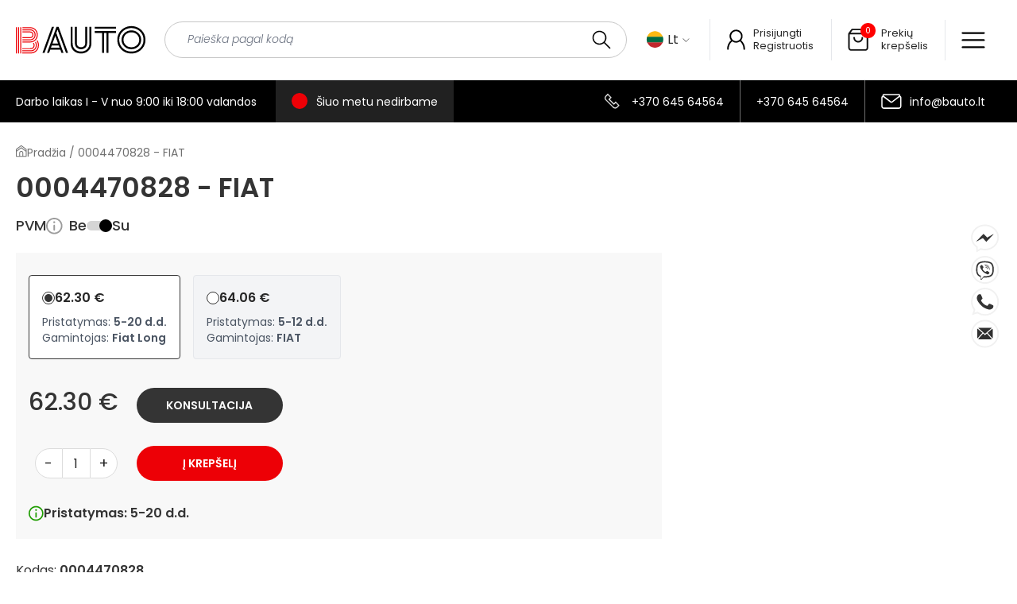

--- FILE ---
content_type: text/html; charset=UTF-8
request_url: https://bauto.lt/car-parts/0004470828
body_size: 19146
content:
<!DOCTYPE html>
<html lang="en" class="h-full">

<head>
    
    
    <meta charset="utf-8">
    <meta name="viewport" content="width=device-width, initial-scale=1">
    <meta name="_token" content="JVC9tWPpOPSs8li2eHajj3q2fMvFo1QhHyyANG3f">

    <!-- Google tag (gtag.js) -->
    <script async src="https://www.googletagmanager.com/gtag/js?id=G-G5RR6LL7VD"></script>
    <script>
        window.dataLayer = window.dataLayer || [];
        function gtag(){dataLayer.push(arguments);}
        gtag('js', new Date());

        gtag('config', 'G-G5RR6LL7VD');
    </script>

    
    <title>    0004470828
 - BAUTO</title>

    
    <link rel="preconnect" href="https://fonts.googleapis.com">
    <link rel="preconnect" href="https://fonts.gstatic.com" crossorigin>
    <link href="https://fonts.googleapis.com/css2?family=Poppins:ital,wght@0,400;0,500;0,600;1,300&display=swap"
          rel="stylesheet">

    <link rel="icon" href="https://bauto.lt/favicon-32.png" sizes="32x32" />
    <link rel="icon" href="https://bauto.lt/favicon.png" sizes="192x192" />

    
    <link href="/assets/css/bauto.css?id=18d7650fc1ec1d597e51f8cfc376bf72" rel="stylesheet">
    <style >[wire\:loading], [wire\:loading\.delay], [wire\:loading\.inline-block], [wire\:loading\.inline], [wire\:loading\.block], [wire\:loading\.flex], [wire\:loading\.table], [wire\:loading\.grid], [wire\:loading\.inline-flex] {display: none;}[wire\:loading\.delay\.shortest], [wire\:loading\.delay\.shorter], [wire\:loading\.delay\.short], [wire\:loading\.delay\.long], [wire\:loading\.delay\.longer], [wire\:loading\.delay\.longest] {display:none;}[wire\:offline] {display: none;}[wire\:dirty]:not(textarea):not(input):not(select) {display: none;}input:-webkit-autofill, select:-webkit-autofill, textarea:-webkit-autofill {animation-duration: 50000s;animation-name: livewireautofill;}@keyframes livewireautofill { from {} }</style>
</head>

<body x-bind:class="showMainLeadForm ? 'overflow-hidden' : ''" class="h-full overflow-x-auto font-poppins"
      x-data="{ showMainLeadForm: false }">
    <div x-data="{ showGlobalMenu: false }" class="fixed top-0 left-0 z-10 w-full bg-white">
    <div class="border-b px-[20px]">
        <div class="relative mx-auto lg:py-[24px] 2xl:max-w-desktop" x-data="{ showMobileSearch: false }">
            <div x-cloak x-bind:class="showMobileSearch ? 'block' : 'hidden'"
                 class="absolute top-0 left-0 z-20 h-full w-full bg-white">
                <div class="flex h-full w-full items-center">
                    <div class="grow">
                        <form action="https://bauto.lt/paieska" method="GET">
                            <input type="text" name="OEM" required="required"
                                   class="box-box w-full rounded-full border border-neutral-250 pl-[28px] pt-[11px] pb-[13px] pr-[64px] font-poppins text-sm italic"
                                   placeholder="Paieška pagal kodą">
                        </form>
                    </div>
                    <div class="shrink-0 p-4" @click="showMobileSearch = false">
                        <svg xmlns="http://www.w3.org/2000/svg" width="24" height="24" viewBox="0 0 30 30">
                            <g>
                                <g>
                                    <path fill="#343434"
                                          d="M29.576 27.511c.524.524.524 1.441 0 2.096-.524.524-1.441.524-2.096 0L15.034 17.031 2.59 29.476c-.524.524-1.441.524-2.096 0-.524-.524-.524-1.572 0-2.096l12.445-12.445L.493 2.489c-.524-.524-.524-1.44 0-2.096.524-.524 1.44-.524 2.096 0L15.034 12.84 27.611.393c.524-.524 1.44-.524 2.096 0 .524.524.524 1.572 0 2.096L17.13 14.935z" />
                                </g>
                            </g>
                        </svg>
                    </div>
                </div>
            </div>

            <div class="flex-cell flex items-center">
                <div class="shrink-0 flex-grow lg:grow-0">
                    <a href="https://bauto.lt">
                        <img src="/storage/static_images/bauto-logo.svg" alt="BAUTO" class="h-[27px] lg:h-auto">
                    </a>
                </div>
                <div class="flex justify-center lg:flex-grow lg:px-6">
                    <div class="relative hidden w-full max-w-[584px] lg:inline-block">
                        <form action="https://bauto.lt/paieska" method="GET" x-ref="headerSearch">
                            <div @click="$refs.headerSearch.submit()"
                                 class="absolute right-[20px] top-[11px] cursor-pointer"><img
                                     src="https://bauto.lt/assets/images/bauto/icon-search.png"></div>
                            <input type="text" name="OEM" required="required"
                                   class="box-box w-full rounded-full border border-neutral-250 pl-[28px] pt-[11px] pb-[13px] pr-[64px] font-poppins text-sm italic"
                                   placeholder="Paieška pagal kodą">
                        </form>
                    </div>
                    <div class="lg:hidden" @click="showMobileSearch = true">
                        <img src="https://bauto.lt/assets/images/bauto/icon-search.png" class="h-[16px] sm:h-[21px]">
                    </div>
                </div>
                <div class="hidden shrink-0 border-r py-[14px] pr-[25px] lg:block">
                    <div class="relative" x-data="{ open: false }">
                        <div @click="open = !open" class="flex-cell flex cursor-pointer items-center">
                                                        <div class="mr-[5px] shrink-0">
                                <img src="https://bauto.lt/assets/images/bauto/icon-flag-lt.png">
                            </div>
                            <div class="mr-[5px] shrink-0 capitalize">
                                lt
                            </div>
                            <div class="shrink-0">
                                <img src="https://bauto.lt/assets/images/bauto/icon-arrow-down.png"
                                     x-bind:class="open ? 'rotate-180' : ''">
                            </div>
                        </div>
                        <div x-cloak x-bind:class="open ? 'block' : 'hidden'"
                             class="absolute -left-4 -mr-4 mt-3 rounded border border-neutral-70 bg-white">
                            <div class="px-4 pb-4">
                                                                                                                                                                                <a href="https://bauto.lt/en">
                                            <div class="flex-cell mt-4 flex items-center">
                                                <div class="mr-[5px] shrink-0">
                                                    <img src="https://bauto.lt/assets/images/bauto/flag-uk.png"
                                                         class="w-[22px]">
                                                </div>
                                                <div class="mr-[5px] grow capitalize">
                                                    en
                                                </div>
                                            </div>
                                        </a>
                                                                                                                                                <a href="https://bauto.lt/ru">
                                            <div class="flex-cell mt-4 flex items-center">
                                                <div class="mr-[5px] shrink-0">
                                                    <img src="https://bauto.lt/assets/images/bauto/flag-ru.png"
                                                         class="w-[22px]">
                                                </div>
                                                <div class="mr-[5px] grow capitalize">
                                                    ru
                                                </div>
                                            </div>
                                        </a>
                                                                                                </div>
                        </div>
                    </div>
                </div>
                <div class="ml-[20px] shrink-0 sm:ml-[27px] lg:ml-[21px] lg:border-r lg:py-[10px] lg:pr-[22px]"
                     x-data="{ open: false }">
                                        <div class="flex-cell flex shrink-0 items-center">
                        <div class="shrink-0 lg:mr-[10px]">
                            <div class="hidden lg:block">
                                <img src="https://bauto.lt/assets/images/bauto/08_user.png" class="h-auto">
                            </div>
                            <div class="lg:hidden">
                                <div @click="open = !open">
                                    <img src="https://bauto.lt/assets/images/bauto/08_user.png"
                                         class="h-[16px] sm:h-[21px]">
                                </div>
                                <div class="relative text-sm">
                                    <div x-cloak x-bind:class="open ? 'block' : 'hidden'"
                                         class="absolute right-0 z-20 mr-[-22px] mt-5 rounded border border-neutral-70 bg-white">
                                                                                    <div>
                                                <a href="javascript:;"
                                                   class="block whitespace-nowrap px-[20px] pt-[16px] pb-[8px]"
                                                   @click="$store.modalUserForm.bindAuthModal('login')">Prisijungti</a>
                                            </div>
                                            <div>
                                                <a href="javascript:;"
                                                   class="block whitespace-nowrap px-[20px] pb-[16px] pt-[8px]"
                                                   @click="$store.modalUserForm.bindAuthModal('register')">Registruotis</a>
                                            </div>
                                                                            </div>
                                </div>
                            </div>
                        </div>
                        <div class="hidden shrink-0 flex-col text-[13px] leading-[16px] lg:flex">
                                                            <div><a href="javascript:;"
                                       @click="$store.modalUserForm.bindAuthModal('login')">Prisijungti</a>
                                </div>
                                <div><a href="javascript:;"
                                       @click="$store.modalUserForm.bindAuthModal('register')">Registruotis</a>
                                </div>
                                                    </div>
                    </div>
                </div>
                <div
                     class="ml-[20px] shrink-0 py-[17px] pr-[20px] sm:ml-[26px] sm:pr-[17px] lg:ml-[20px] lg:py-[10px] lg:pr-[21px]">
                    <a href="https://bauto.lt/prekiu-krepselis">
                        <div class="flex-cell flex items-center">
                            <div class="relative lg:mr-[16px]">
                                <div
                                     class="absolute left-[8px] bottom-[8px] h-[19px] w-[19px] rounded-full bg-red-550 text-center text-[10px] leading-[20px] text-white sm:left-[10px] sm:bottom-[10px] lg:left-[16px] lg:bottom-[16px]">
                                    <span x-text="$store.cart.quantity"></span></div>
                                <img src="https://bauto.lt/assets/images/bauto/cart_05.png"
                                     class="h-[16px] sm:h-[21px] lg:h-auto">
                            </div>
                            <div class="hidden text-[13px] leading-[16px] lg:block">
                                <div class="grid grid-cols-[min-content_1fr]">
                                    Prekių krepšelis
                                </div>
                            </div>
                        </div>
                    </a>
                    <div class="relative text-sm">
                        <div x-cloak x-bind:class="$store.cart.showCart ? 'block opacity-100' : 'opacity-0 hidden'"
                             class="absolute top-3 -right-1 z-[80] -mr-16 mt-5 w-72 rounded border border-neutral-850 bg-white transition-all sm:right-10 md:w-96">
                            <div class="flex justify-between bg-neutral-850 px-[20px] py-4 text-white">
                                <div class="flex justify-start">
                                    <div>
                                        <svg class="mr-1 fill-white" xmlns="http://www.w3.org/2000/svg"
                                             width="24" height="24" viewBox="0 0 24 24">
                                            <path
                                                  d="M16.53 7l-.564 2h-15.127l-.839-2h16.53zm-14.013 6h12.319l.564-2h-13.722l.839 2zm5.983 5c-.828 0-1.5.672-1.5 1.5 0 .829.672 1.5 1.5 1.5s1.5-.671 1.5-1.5c0-.828-.672-1.5-1.5-1.5zm11.305-15l-3.432 12h-13.017l.839 2h13.659l3.474-12h1.929l.743-2h-4.195zm-6.305 15c-.828 0-1.5.671-1.5 1.5s.672 1.5 1.5 1.5 1.5-.671 1.5-1.5c0-.828-.672-1.5-1.5-1.5z" />
                                        </svg>
                                    </div>
                                    <p class="w-full text-base font-semibold">Prekė pridėta.</p>
                                </div>
                                <div class="cursor-pointer" @click="$store.cart.closeCart()">
                                    <svg xmlns="http://www.w3.org/2000/svg" width="23" height="23"
                                         viewBox="0 0 23 23">
                                        <g>
                                            <g>
                                                <path fill="#fff"
                                                      d="M22.6 21.05c.4.4.4 1.1 0 1.6-.4.4-1.1.4-1.6 0l-9.5-9.6-9.5 9.5c-.4.4-1.1.4-1.6 0-.4-.4-.4-1.2 0-1.6l9.5-9.5-9.5-9.5C0 1.55 0 .85.4.35c.4-.4 1.1-.4 1.6 0l9.5 9.5 9.6-9.5c.4-.4 1.1-.4 1.6 0 .4.4.4 1.2 0 1.6l-9.6 9.5z" />
                                            </g>
                                        </g>
                                    </svg>
                                </div>
                            </div>

                            <div class="block px-[20px] pt-4 text-base font-semibold">
                                <p class="mb-4"><span x-text="$store.cart.productName"></span></p>
                                <p> Kaina su PVM: &euro; <span x-text="$store.cart.productPrice"></span></p>
                            </div>

                            <div
                                 class="flex items-center justify-center bg-white px-[20px] py-4 text-center text-black">
                                <a href="https://bauto.lt/prekiu-krepselis"
                                   class="inline-block w-full cursor-pointer rounded-full bg-neutral-850 px-[25px] text-xs font-semibold uppercase leading-[35px] text-white md:text-sm md:leading-[44px]">Pereiti į krepšelį
                                    &rarr;</a>
                            </div>

                        </div>
                    </div>
                </div>
                <div class="shrink-0 border-l">
                    <div @click="showGlobalMenu = true" class="cursor-pointer px-[20px] py-[20px] lg:py-[15px]">
                        <img src="https://bauto.lt/assets/images/bauto/Path_5.png">
                    </div>
                </div>
            </div>
        </div>
    </div>

    
    <div x-cloak
         x-bind:class="showGlobalMenu || $store.cart.showCart ? 'opacity-60 bg-black left-0' : 'opacity-0 left-[-100%]'"
         class="fixed top-0 z-[70] h-full w-full transition-opacity"
         @click="$store.cart.showCart = false, showGlobalMenu = false"></div>

    <div x-cloak x-bind:class="showGlobalMenu ? 'right-0' : 'right-[-320px] lg:right-[-365px]'"
         class="fixed top-0 z-[80] h-full w-[320px] overflow-y-auto bg-white transition-all lg:w-[365px]">
        <div class="relative">
            <div class="sticky top-0 z-50">
                <div class="h-[34px] bg-white">
                    <a @click="showGlobalMenu = false" href="javascript:;"
                       class="absolute top-[14px] right-[20px] block h-[20px] w-[20px]">
                        <div class="absolute left-[8px] top-[-3px] h-[26px] w-[2px] rotate-45 rounded-full bg-black">
                        </div>
                        <div
                             class="absolute left-[8px] top-[-3px] h-[26px] w-[2px] rotate-[135deg] rounded-full bg-black">
                        </div>
                    </a>
                </div>
                <div class="h-[14px] bg-gradient-to-b from-white"></div>
            </div>
            <div class="relative z-10">
                <ul class="text-sm lg:text-base">
                                            <li class="border-b">
                            <a href="https://bauto.lt/puslapis/kaip-pirkti" @click="showGlobalMenu = false"
                               class="block py-[20px] px-[34px] text-neutral-750 hover:bg-red-520 hover:text-white lg:px-[30px]">
                                Kaip pirkti?
                            </a>
                        </li>
                                            <li class="border-b">
                            <a href="https://bauto.lt/category/1" @click="showGlobalMenu = false"
                               class="block py-[20px] px-[34px] text-neutral-750 hover:bg-red-520 hover:text-white lg:px-[30px]">
                                Aksesuarai
                            </a>
                        </li>
                                            <li class="border-b">
                            <a href="https://bauto.lt/partners-catalogs" @click="showGlobalMenu = false"
                               class="block py-[20px] px-[34px] text-neutral-750 hover:bg-red-520 hover:text-white lg:px-[30px]">
                                Mūsų partnerių prekių dalių katalogai
                            </a>
                        </li>
                                            <li class="border-b">
                            <a href="https://bauto.lt/puslapis/kontaktai" @click="showGlobalMenu = false"
                               class="block py-[20px] px-[34px] text-neutral-750 hover:bg-red-520 hover:text-white lg:px-[30px]">
                                Kontaktai
                            </a>
                        </li>
                                            <li class="border-b">
                            <a href="https://bauto.lt/about-us" @click="showGlobalMenu = false"
                               class="block py-[20px] px-[34px] text-neutral-750 hover:bg-red-520 hover:text-white lg:px-[30px]">
                                Apie mus
                            </a>
                        </li>
                                            <li class="border-b">
                            <a href="https://bauto.lt/blog" @click="showGlobalMenu = false"
                               class="block py-[20px] px-[34px] text-neutral-750 hover:bg-red-520 hover:text-white lg:px-[30px]">
                                Tinklaraštis
                            </a>
                        </li>
                                    </ul>

                <div class="flex-cell my-[30px] ml-[30px] flex pb-8 text-neutral-750">
                    <div class="pr-[40px]">
                        <p class="text-xs font-semibold lg:text-base">Konsultacija</p>
                        <p class="mt-[8px] text-xs leading-[24px] lg:text-sm lg:leading-[30px]">
                            +370 645 64564<br>info@bauto.lt</p>
                    </div>
                    <div>
                        <p class="text-xs font-semibold lg:text-base">Užsakymas</p>
                        <p class="mt-[8px] text-xs leading-[24px] lg:text-sm lg:leading-[30px]">
                            +370 645 64564<br>uzsakymai@bauto.lt</p>
                    </div>
                </div>

                <div class="mx-6 -mt-6 flex justify-between pb-8 lg:hidden">
                                            <a href="https://bauto.lt" class="p-2">
                            <div class="text-red-520 flex">
                                <div class="mr-[5px] shrink-0">
                                    <img src="https://bauto.lt/assets/images/bauto/icon-flag-lt.png" class="w-[22px]">
                                </div>
                                <div class="mr-[5px] grow font-semibold uppercase">
                                    lt
                                </div>
                            </div>
                        </a>
                                            <a href="https://bauto.lt/en" class="p-2">
                            <div class="opacity-50 flex">
                                <div class="mr-[5px] shrink-0">
                                    <img src="https://bauto.lt/assets/images/bauto/flag-uk.png" class="w-[22px]">
                                </div>
                                <div class="mr-[5px] grow font-semibold uppercase">
                                    en
                                </div>
                            </div>
                        </a>
                                            <a href="https://bauto.lt/ru" class="p-2">
                            <div class="opacity-50 flex">
                                <div class="mr-[5px] shrink-0">
                                    <img src="https://bauto.lt/assets/images/bauto/flag-ru.png" class="w-[22px]">
                                </div>
                                <div class="mr-[5px] grow font-semibold uppercase">
                                    ru
                                </div>
                            </div>
                        </a>
                                    </div>


            </div>
        </div>
    </div>

            <div x-cloak x-bind:class="$store.modalUserForm.showAuthModal ? 'block' : 'hidden'">
            <div class="fixed top-0 left-0 z-[60] h-full w-full overflow-y-auto bg-neutral-50">
                <div class="mx-auto max-w-desktop">
                    <div class="py-10 px-10">
                        <div class="flex w-full justify-between">
                            <div><img src="/storage/static_images/bauto-logo.svg" alt="BAUTO"
                                     class="h-[27px] lg:h-auto"></div>
                            <div @click="$store.modalUserForm.showAuthModal = false" class="cursor-pointer">
                                <svg xmlns="http://www.w3.org/2000/svg" width="30" height="30"
                                     viewBox="0 0 30 30">
                                    <g>
                                        <g>
                                            <g>
                                                <path fill="#343434"
                                                      d="M29.476 27.511c.524.524.524 1.441 0 2.096-.524.524-1.441.524-2.096 0L14.934 17.031 2.49 29.476c-.524.524-1.441.524-2.096 0-.524-.524-.524-1.572 0-2.096l12.445-12.445L.393 2.489c-.524-.524-.524-1.44 0-2.096.524-.524 1.441-.524 2.096 0L14.934 12.84 27.511.393c.524-.524 1.44-.524 2.096 0 .524.524.524 1.572 0 2.096L17.03 14.935z" />
                                            </g>
                                        </g>
                                    </g>
                                </svg>
                            </div>
                        </div>
                        <div x-show="$store.modalUserForm.authType === 'login'">
                            <div wire:id="YZpSK1QhpyDd4FwF5BdX" wire:initial-data="{&quot;fingerprint&quot;:{&quot;id&quot;:&quot;YZpSK1QhpyDd4FwF5BdX&quot;,&quot;name&quot;:&quot;modals.modal-user-login&quot;,&quot;locale&quot;:&quot;en&quot;,&quot;path&quot;:&quot;car-parts\/0004470828&quot;,&quot;method&quot;:&quot;GET&quot;,&quot;v&quot;:&quot;acj&quot;},&quot;effects&quot;:{&quot;listeners&quot;:[]},&quot;serverMemo&quot;:{&quot;children&quot;:[],&quot;errors&quot;:[],&quot;htmlHash&quot;:&quot;de1c3efe&quot;,&quot;data&quot;:{&quot;email&quot;:null,&quot;password&quot;:null,&quot;remember&quot;:false},&quot;dataMeta&quot;:[],&quot;checksum&quot;:&quot;ff702d219a9ab085c12995c5f30c58b787015c204548ee734f5e06da4f591249&quot;}}" class="text-neutral-750">
    <div class="md:text-center mt-8">
        <div class="md:text-4xl font-semibold text-2xl">Prisijungti</div>
        <p class="mt-5">Neturite paskyros? <a href="javascript:;" @click="$store.modalUserForm.bindAuthModal('register')" class="font-bold underline">Užsiregistruokite</a> paskyrą.</p>
    </div>

    <div class="flex justify-center mt-8">
        <div class="bg-white rounded inline-block p-8 mx-4">
            <form wire:submit.prevent="login">
                <input type="hidden" name="_token" value="JVC9tWPpOPSs8li2eHajj3q2fMvFo1QhHyyANG3f">                <div class="md:flex gap-5">
                    <div class="mb-6 md:mb-0">
                        <label for="modal-email-login">Jūsų el. pašto adresas*</label>
                        <div class="mt-3">
                            <input type="email" id="modal-email-login" wire:model.lazy="email" class="max-w-[294px] border border-neutral-310 rounded-full h-11 box-border px-5">
                        </div>
                    </div>
                    <div>
                        <label for="modal-password">Slaptažodis*</label>
                        <div class="mt-3">
                            <input type="password" id="modal-password" wire:model.lazy="password" class="max-w-[294px] border border-neutral-310 rounded-full h-11 box-border px-5">
                        </div>
                    </div>
                </div>

                    
                <div class="mt-5">
                    <input type="checkbox" wire:model.lazy="remember" id="modal-stay-loggedin" class="form-check-input focus:ring-transparent focus:checked:bg-red-520 hover:checked:bg-red-520 appearance-none h-4 w-4 border border-gray-300 rounded-sm bg-white checked:bg-red-520 checked:border-red-520 transition duration-200 mt-1 align-top bg-no-repeat bg-center bg-contain float-left mr-2 cursor-pointer">
                    <label for="modal-stay-loggedin" class="cursor-pointer form-check-label inline-block text-neutral-495">
                        Prisiminti mane
                    </label>
                </div>
    
                <div class="mt-10 flex items-center gap-5">
                    <div>
                        <button type="submit" class="inline-block px-[25px] min-w-[160px] uppercase rounded-full text-white bg-neutral-850 md:leading-[44px] leading-[35px] md:text-sm text-xs">Prisijungti</button>
                    </div>
                    <div>
                        <a href="javascript:;" @click="$store.modalUserForm.bindAuthModal('password-reset')">Pamiršai slaptažodį?</a>
                    </div>
                </div>
            </form>
        </div>
    </div>

</div>

<!-- Livewire Component wire-end:YZpSK1QhpyDd4FwF5BdX -->                        </div>
                        <div x-show="$store.modalUserForm.authType === 'register'">
                            <div wire:id="VUoxUMH1Q0JaAesuqp6x" wire:initial-data="{&quot;fingerprint&quot;:{&quot;id&quot;:&quot;VUoxUMH1Q0JaAesuqp6x&quot;,&quot;name&quot;:&quot;modals.modal-user-register&quot;,&quot;locale&quot;:&quot;en&quot;,&quot;path&quot;:&quot;car-parts\/0004470828&quot;,&quot;method&quot;:&quot;GET&quot;,&quot;v&quot;:&quot;acj&quot;},&quot;effects&quot;:{&quot;listeners&quot;:[]},&quot;serverMemo&quot;:{&quot;children&quot;:[],&quot;errors&quot;:[],&quot;htmlHash&quot;:&quot;219d04a2&quot;,&quot;data&quot;:{&quot;name&quot;:null,&quot;company&quot;:null,&quot;phone&quot;:null,&quot;email&quot;:null,&quot;password&quot;:null,&quot;password2&quot;:null,&quot;generalError&quot;:null,&quot;confirm&quot;:false},&quot;dataMeta&quot;:[],&quot;checksum&quot;:&quot;8a2d5807fade81099c6e19bf760e60facb459f9da28bdb02ec2676872a6697df&quot;}}" class="text-neutral-750">
    <div class="md:text-center mt-8">
        <div class="md:text-4xl font-semibold text-2xl">Registruotis</div>
        <p class="mt-5">Turite paskyrą? <a href="javascript:;" @click="$store.modalUserForm.bindAuthModal('login')" class="font-bold underline">Prisijungti</a> prie paskyros.</p>
    </div>

    <div class="flex justify-center mt-8">
        <div class="bg-white rounded inline-block p-8 mx-4">
            <form wire:submit.prevent="register">
                <input type="hidden" name="_token" value="JVC9tWPpOPSs8li2eHajj3q2fMvFo1QhHyyANG3f">                <div class="md:flex gap-5">
                    <div class="mb-6 md:mb-0">
                        <label for="modal-name">Vardas*</label>
                        <div class="mt-3">
                            <input type="text" id="modal-name" wire:model.lazy="name" class="max-w-[294px] border border-neutral-310 rounded-full h-11 box-border px-5">
                        </div>
                                            </div>
                    <div>
                        <label for="modal-company">Įmonės pavadinimas</label>
                        <div class="mt-3">
                            <input type="text" id="modal-company" wire:model.lazy="company" class="max-w-[294px] border border-neutral-310 rounded-full h-11 box-border px-5">
                        </div>
                                            </div>
                </div>

                <div class="md:flex gap-5 mb-6">
                    <div class="mb-6 md:mb-0">
                        <label for="modal-phone">Telefonas*</label>
                        <div class="mt-3">
                            <input type="tel" id="modal-phone" wire:model.lazy="phone" class="max-w-[294px] border border-neutral-310 rounded-full h-11 box-border px-5">
                        </div>
                                            </div>
                    <div>
                        <label for="modal-email-register">El. pašto adresas*</label>
                        <div class="mt-3">
                            <input type="email" id="modal-email-register" wire:model.lazy="email" class="max-w-[294px] border border-neutral-310 rounded-full h-11 box-border px-5">
                        </div>
                                            </div>
                </div>

                <div class="md:flex gap-5 mb-6">
                    <div class="mb-6 md:mb-0">
                        <label for="modal-password-register">Slaptažodis*</label>
                        <div class="mt-3">
                            <input type="password" id="modal-password-register" wire:model.lazy="password" class="max-w-[294px] border border-neutral-310 rounded-full h-11 box-border px-5">
                        </div>
                                            </div>
                    <div>
                        <label for="modal-password2-register">Pakartokite naują slaptažodį*</label>
                        <div class="mt-3">
                            <input type="password" id="modal-password2-register" wire:model.lazy="password2" class="max-w-[294px] border border-neutral-310 rounded-full h-11 box-border px-5">
                        </div>
                                            </div>
                </div>
    
                <div>
                    <div class="flex">
                        <input type="checkbox" wire:model.lazy="confirm" id="modal-confirm-policy" class="form-check-input focus:ring-transparent focus:checked:bg-red-520 hover:checked:bg-red-520 appearance-none h-4 w-4 border border-gray-300 rounded-sm bg-white checked:bg-red-520 checked:border-red-520 transition duration-200 mt-1 align-top bg-no-repeat bg-center bg-contain float-left mr-2 cursor-pointer">
                        <label for="modal-confirm-policy" class="cursor-pointer form-check-label inline-block">
                            Aš perskaičiau ir sutinku su <a href="javascript:;" class="underline font-semibold">puslapio sąlygomis ir taisyklėmis</a>.
                        </label>
                    </div>
                                    </div>

                    
                <div class="mt-10 flex items-center gap-5">
                    <div>
                        <button type="submit" class="inline-block px-[25px] min-w-[160px] uppercase rounded-full text-white bg-neutral-850 md:leading-[44px] leading-[35px] md:text-sm text-xs">Registruotis</button>
                    </div>
                </div>
            </form>
        </div>
    </div>

</div>

<!-- Livewire Component wire-end:VUoxUMH1Q0JaAesuqp6x -->                        </div>
                        <div x-show="$store.modalUserForm.authType === 'password-reset'">
                            <div wire:id="qmQFYk9bT3QNWjGt6YLE" wire:initial-data="{&quot;fingerprint&quot;:{&quot;id&quot;:&quot;qmQFYk9bT3QNWjGt6YLE&quot;,&quot;name&quot;:&quot;modals.modal-user-password-reset&quot;,&quot;locale&quot;:&quot;en&quot;,&quot;path&quot;:&quot;car-parts\/0004470828&quot;,&quot;method&quot;:&quot;GET&quot;,&quot;v&quot;:&quot;acj&quot;},&quot;effects&quot;:{&quot;listeners&quot;:[]},&quot;serverMemo&quot;:{&quot;children&quot;:[],&quot;errors&quot;:[],&quot;htmlHash&quot;:&quot;547b0360&quot;,&quot;data&quot;:{&quot;email&quot;:null,&quot;successMessage&quot;:null},&quot;dataMeta&quot;:[],&quot;checksum&quot;:&quot;4768d42de44117748fbfdbe29985020bdb84aa9d324d89215f3c1e311299c5ee&quot;}}" class="text-neutral-750">
    <div class="md:text-center mt-8">
        <div class="md:text-4xl font-semibold text-2xl">Atkurti slaptažodį</div>
        <p class="mt-5">Įveskite el. pašto adresą kuri naudojote pirkimo ar registracijos metu.</p>
    </div>

    <div class="flex justify-center mt-8">
        <div class="bg-white inline-block p-8">
            <form wire:submit.prevent="send">
                <input type="hidden" name="_token" value="JVC9tWPpOPSs8li2eHajj3q2fMvFo1QhHyyANG3f">
                                    <div class="flex gap-5 mb-6">
                        <div>
                            <label for="modal-email-reset">Jūsų el. pašto adresas*</label>
                            <div class="mt-3">
                                <input type="text" id="modal-email-reset" wire:model.lazy="email" class="max-w-[387px] w-full border border-neutral-310 rounded-full h-11 box-border px-5">
                            </div>
                                                    </div>
                    </div>
        
                    <div class="mt-10 flex items-center gap-5">
                        <div>
                            <button type="submit" class="inline-block px-[25px] min-w-[160px] uppercase rounded-full text-white bg-neutral-850 md:leading-[44px] leading-[35px] md:text-sm text-xs">Atkurti slaptažodį</button>
                        </div>
                    </div>
                            </form>
        </div>
    </div>

</div>

<!-- Livewire Component wire-end:qmQFYk9bT3QNWjGt6YLE -->                        </div>
                    </div>
                </div>
            </div>
        </div>
    
    <div class="fixed right-[20px] top-0 z-50 hidden h-full flex-col items-center justify-center gap-[10px] lg:flex">
        <div>
    <a onclick="sendEventToAnalytics('messanger')" href="https://www.messenger.com/t/NaujosOriginaliosDalys" target="_blank" class="block">
        <svg xmlns="http://www.w3.org/2000/svg" width="40" height="40" viewBox="-2 -2 41 41">
            <defs>
                <clipPath id="ctaka">
                    <path fill="#fff"
                          d="M36.201 17.184c0 9.213-8.067 16.681-18.017 16.681-1.797 0-3.53-.245-5.168-.698L6.88 36.534v-6.362C2.787 27.113.168 22.432.168 17.182.168 7.967 8.235.5 18.184.5c9.95 0 18.017 7.468 18.017 16.684z" />
                </clipPath>
            </defs>
            <g>
                <g>
                    <g>
                        <path fill="#fff"
                              d="M36.201 17.184c0 9.213-8.067 16.681-18.017 16.681-1.797 0-3.53-.245-5.168-.698L6.88 36.534v-6.362C2.787 27.113.168 22.432.168 17.182.168 7.967 8.235.5 18.184.5c9.95 0 18.017 7.468 18.017 16.684z" />
                        <path fill="none" stroke="#f1f1f1" stroke-miterlimit="20" stroke-width="4"
                              d="M36.201 17.184c0 9.213-8.067 16.681-18.017 16.681-1.797 0-3.53-.245-5.168-.698L6.88 36.534v0-6.362C2.787 27.113.168 22.432.168 17.182.168 7.967 8.235.5 18.184.5c9.95 0 18.017 7.468 18.017 16.684z"
                              clip-path="url(&quot;#ctaka&quot;)" />
                    </g>
                    <g>
                        <path fill="#333"
                              d="M19.975 22.965l-4.588-4.894-8.952 4.894 9.846-10.454 4.7 4.893 8.842-4.893z" />
                    </g>
                </g>
            </g>
        </svg>
    </a>
</div>        <div>
    <a onclick="sendEventToAnalytics('viber')" href="viber://chat/?number=37064564564" target="_blank"
       class="block">
        <svg xmlns="http://www.w3.org/2000/svg" width="40" height="40" viewBox="-2 -2 41 41">
            <defs>
                <clipPath id="wsiya">
                    <path fill="#fff"
                          d="M18.183.02c9.95 0 18.016 8.066 18.016 18.017 0 9.95-8.066 18.017-18.016 18.017-9.95 0-18.017-8.067-18.017-18.017C.166 8.086 8.232.019 18.183.019z" />
                </clipPath>
            </defs>
            <g>
                <g>
                    <g>
                        <path fill="#fff"
                              d="M18.183.02c9.95 0 18.016 8.066 18.016 18.017 0 9.95-8.066 18.017-18.016 18.017-9.95 0-18.017-8.067-18.017-18.017C.166 8.086 8.232.019 18.183.019z" />
                        <path fill="none" stroke="#f1f1f1" stroke-miterlimit="20" stroke-width="4"
                              d="M18.183.02c9.95 0 18.016 8.066 18.016 18.017 0 9.95-8.066 18.017-18.016 18.017-9.95 0-18.017-8.067-18.017-18.017C.166 8.086 8.232.019 18.183.019z"
                              clip-path="url(&quot;#wsiya&quot;)" />
                    </g>
                    <g>
                        <path fill="#343434"
                              d="M20.834 16.822a.305.305 0 0 1-.303-.288c-.053-1.034-.538-1.538-1.528-1.591a.306.306 0 0 1 .033-.61c1.308.071 2.038.821 2.105 2.167a.299.299 0 0 1-.288.317c-.01.005-.014.005-.02.005z" />
                    </g>
                    <g>
                        <path fill="#343434"
                              d="M22.391 17.341h-.004a.306.306 0 0 1-.298-.312c.024-1.038-.274-1.88-.909-2.572-.63-.692-1.5-1.067-2.648-1.148a.302.302 0 0 1-.279-.327.302.302 0 0 1 .327-.279c1.298.096 2.321.548 3.052 1.346.735.802 1.091 1.807 1.067 2.994a.308.308 0 0 1-.308.298z" />
                    </g>
                    <g>
                        <g>
                            <path fill="#343434"
                                  d="M25.752 10.38c1.678 1.443 2.533 4.88 1.908 9.912-.605 4.883-4.176 5.19-4.835 5.402-.279.091-2.884.74-6.161.524 0 0-2.442 2.946-3.201 3.71-.12.12-.26.168-.351.144-.13-.033-.168-.187-.164-.413 0-.327.02-4.023.02-4.023-.005 0-.005 0 0 0-4.773-1.322-4.494-6.301-4.441-8.906.053-2.605.543-4.744 2-6.181 2.609-2.365 7.997-2.014 7.997-2.014 4.546.02 6.724 1.39 7.228 1.846zm3.595 10.335c.74-6.018-.36-9.83-2.34-11.55-.596-.548-3.01-2.302-8.387-2.326 0 0-6.34-.385-9.43 2.45-1.72 1.721-2.326 4.235-2.389 7.36-.062 3.119-.144 8.968 5.494 10.554h.005l-.005 2.418s-.034.98.61 1.177c.779.24 1.24-.504 1.985-1.307.409-.442.971-1.086 1.399-1.581 3.854.322 6.82-.419 7.156-.53.779-.254 5.186-.816 5.902-6.666z" />
                        </g>
                        <g>
                            <path fill="#343434"
                                  d="M19.077 20.585s.428.038.658-.245l.447-.562c.217-.28.74-.457 1.25-.174.283.159.798.476 1.115.712.341.25 1.033.826 1.038.831.332.28.409.688.183 1.125v.01c-.231.408-.543.793-.933 1.148-.005 0-.005.005-.01.005-.321.27-.639.423-.946.457-.039.01-.082.01-.14.01-.134 0-.269-.02-.403-.063l-.01-.015c-.48-.134-1.278-.47-2.605-1.206a15.464 15.464 0 0 1-2.192-1.447 11.214 11.214 0 0 1-1.018-.908l-.034-.034-.034-.033-.033-.034c-.332-.336-.62-.663-.875-.985a15.193 15.193 0 0 1-1.447-2.192c-.735-1.331-1.072-2.13-1.206-2.605l-.014-.01a1.307 1.307 0 0 1-.063-.403c0-.058 0-.101.01-.14.038-.312.192-.625.456-.947 0-.004.005-.004.005-.01.356-.393.74-.701 1.149-.932h.01c.432-.226.84-.149 1.124.183 0 0 .582.697.831 1.038.236.322.553.832.712 1.115.283.51.106 1.034-.173 1.25l-.563.447c-.283.23-.245.658-.245.658s.832 3.163 3.956 3.956zm4.912-2.62a.302.302 0 0 1-.303-.302c-.014-1.86-.548-3.278-1.634-4.34-1.072-1.048-2.432-1.582-4.033-1.596a.306.306 0 0 1 0-.61c1.764.014 3.264.605 4.451 1.768 1.192 1.163 1.802 2.769 1.822 4.768a.3.3 0 0 1-.303.313c.005 0 .005 0 0 0z" />
                        </g>
                    </g>
                </g>
            </g>
        </svg>
    </a>
</div>                <div>
    <a onclick="sendEventToAnalytics('phone_support')" href="tel:+37064564564" target="_blank" class="block">
        <svg xmlns="http://www.w3.org/2000/svg" width="40" height="40" viewBox="-2 -2 41 41">
            <defs>
                <clipPath id="4yfna">
                    <path fill="#fff"
                          d="M8.275 33.215L1.35 35.427l2.248-6.69A17.906 17.906 0 0 1 .166 18.175C.166 8.238 8.242.156 18.18.156h.006c9.937 0 18.013 8.082 18.013 18.02 0 9.931-8.076 18.017-18.013 18.017h-.028a17.877 17.877 0 0 1-9.883-2.978z" />
                </clipPath>
            </defs>
            <g>
                <g>
                    <g>
                        <path fill="#fff"
                              d="M8.275 33.215L1.35 35.427l2.248-6.69A17.906 17.906 0 0 1 .166 18.175C.166 8.238 8.242.156 18.18.156h.006c9.937 0 18.013 8.082 18.013 18.02 0 9.931-8.076 18.017-18.013 18.017h-.028a17.877 17.877 0 0 1-9.883-2.978z" />
                        <path fill="none" stroke="#f1f1f1" stroke-miterlimit="20" stroke-width="4"
                              d="M8.275 33.215v0L1.35 35.427v0l2.248-6.69A17.906 17.906 0 0 1 .166 18.175C.166 8.238 8.242.156 18.18.156h.006c9.937 0 18.013 8.082 18.013 18.02 0 9.931-8.076 18.017-18.013 18.017h-.028a17.877 17.877 0 0 1-9.883-2.978z"
                              clip-path="url(&quot;#4yfna&quot;)" />
                    </g>
                    <g>
                        <path fill="#343434"
                              d="M24.103 28.261c-1.173 0-2.85-.469-5.278-1.476-3.16-1.309-6.306-4.066-8.859-7.764a5.87 5.87 0 0 0-.111-.159l-.025-.033c-.79-1.078-2.115-3.213-2.115-5.401 0-2.513 1.259-3.791 1.796-4.337l.047-.048c.397-.405 1.085-.647 1.841-.647.2 0 .385.01.547.018l.057.003c.546.023.801.068 1.144.89.127.304.306.74.5 1.21l.004.01c.482 1.169 1.027 2.49 1.116 2.678.13.27.257.626.076.975-.16.34-.302.503-.538.775l-.045.051c-.112.13-.223.247-.33.36-.147.157-.3.32-.454.51l-.013.015c-.234.275-.5.587-.198 1.107.48.812 1.499 2.365 2.923 3.632 1.846 1.644 3.398 2.272 4.06 2.54l.165.066c.165.069.344.105.516.105.301 0 .569-.109.754-.305.349-.376.763-.96 1.203-1.577l.205-.288c.227-.32.508-.484.836-.484.142 0 .295.031.456.092.526.183 3.465 1.642 3.59 1.704.11.056.213.106.308.151.36.173.597.288.699.465.123.218.126 1.27-.31 2.5-.426 1.204-2.132 2.239-3.535 2.542-.272.058-.6.12-1.032.12z" />
                    </g>
                </g>
            </g>
        </svg>
    </a>
</div>        <div>
    <a onclick="sendEventToAnalytics('email_support')" href="mailto:info@bauto.lt" target="_blank" class="block">
        <svg xmlns="http://www.w3.org/2000/svg" width="40" height="40" viewBox="-2 -2 41 41">
            <defs>
                <clipPath id="h1z4a">
                    <path fill="#fff"
                          d="M36.189 18.472c0 9.956-8.072 18.028-18.028 18.028C8.204 36.5.133 28.428.133 18.472.133 8.515 8.204.443 18.16.443c9.956 0 18.028 8.072 18.028 18.029z" />
                </clipPath>
            </defs>
            <g>
                <g>
                    <g>
                        <g>
                            <path fill="#fff"
                                  d="M36.189 18.472c0 9.956-8.072 18.028-18.028 18.028C8.204 36.5.133 28.428.133 18.472.133 8.515 8.204.443 18.16.443c9.956 0 18.028 8.072 18.028 18.029z" />
                            <path fill="none" stroke="#f1f1f1" stroke-miterlimit="20" stroke-width="4"
                                  d="M36.189 18.472c0 9.956-8.072 18.028-18.028 18.028C8.204 36.5.133 28.428.133 18.472.133 8.515 8.204.443 18.16.443c9.956 0 18.028 8.072 18.028 18.029z"
                                  clip-path="url(&quot;#h1z4a&quot;)" />
                        </g>
                        <g>
                            <g>
                                <path fill="#2f2f2f"
                                      d="M14.866 17.302l-6.284 7.032a2.461 2.461 0 0 1-.32-1.196v-9.951c.001-.469.136-.927.388-1.322zm12.123 7.94c-.393.25-.848.383-1.313.384H10.751c-.465-.001-.92-.134-1.313-.383l6.361-7.12 2.003 1.752a.623.623 0 0 0 .82 0l2.002-1.753zM9.565 11.013c.362-.203.77-.31 1.185-.313h14.926c.416.003.824.11 1.186.313l-8.649 7.568zm18.6 12.126c-.004.42-.114.831-.32 1.196l-6.284-7.03 6.216-5.438c.252.394.386.853.387 1.32z" />
                            </g>
                        </g>
                    </g>
                </g>
            </g>
        </svg>
    </a>
</div>    </div>
</div>


<div class="pt-[61px] lg:pt-[101px]"></div>

<section class="hidden bg-black lg:block">
    <div class="px-[20px]">
        <div class="mx-auto 2xl:max-w-desktop">
            <div class="flex-cell flex items-center">
                <div class="text-sm text-white">Darbo laikas I - V nuo
                    9:00 iki
                    18:00 valandos</div>
                <div class="flex-cell ml-[24px] flex items-center bg-neutral-850 px-[20px]">
                    <div class="bg-red-520 mt-[16px] mb-[17px] h-[20px] w-[20px] rounded-full"></div>
                    <div class="ml-[11px] text-sm text-white">
                                                    Šiuo metu nedirbame
                                            </div>
                </div>
                <div class="flex-grow"></div>
                <div class="flex-cell flex h-full content-end items-center text-sm text-white">
                    <div class="flex-cell flex h-[53px] items-center px-[20px]">
                        <div><img src="https://bauto.lt/assets/images/bauto/phone_09.png"></div>
                        <div class="ml-[10px]"><a
                               onclick="sendEventToAnalytics('phone_support')"
                               href="tel:+370 645 64564">+370 645 64564</a>
                        </div>
                    </div>
                    <div class="flex-cell flex h-[53px] items-center border-l border-neutral-490 px-[20px]">
                        <div><a
                               onclick="sendEventToAnalytics('phone_order')"
                               href="tel:+370 645 64564">+370 645 64564</a>
                        </div>
                    </div>
                    <div class="flex-cell flex h-[53px] items-center border-l border-neutral-490 px-[20px]">
                        <div><img src="https://bauto.lt/assets/images/bauto/mail_03.png"></div>
                        <div class="ml-[10px]"><a
                               onclick="sendEventToAnalytics('email_support')"
                               href="mailto:info@bauto.lt">info@bauto.lt</a>
                        </div>
                    </div>
                </div>
            </div>
        </div>
    </div>
</section>

<script>
    function sendEventToAnalytics(label) {
        if (typeof gtag !== 'function') {
            return
        }

        gtag('event', 'contact_click', {
            'event_label': label
        });
    }
</script>

        <section class="bg-white" x-data="{ quickRequestForm: false, productCode: '0004470828', productManufacturer: 'FIAT', qnty: 1, reduce() { this.qnty--; if (this.qnty < 1) { this.qnty = 1 } } }" x-bind:class="quickRequestForm ? 'overflow-hidden' : ''"
             class="h-full overflow-x-auto font-poppins">
        <div class="pt-7">
            <div class="mx-auto grid grid-cols-1 md:grid-cols-2 lg:grid-cols-3 2xl:max-w-desktop"
                 x-data="{
                     pvm: true,
                     productSelected: 699792037
                 }"
                 x-init="$watch('productSelected', value => selectedProduct = value)">
                
                <div class="flex items-start gap-x-3 px-[20px] text-neutral-750 md:col-span-2 lg:col-span-3 2xl:px-0">
                    <div>
                        <svg xmlns="http://www.w3.org/2000/svg" width="14" height="16" viewBox="0 0 14 16">
                            <g>
                                <g>
                                    <path fill="#707070"
                                          d="M12.466 7.473zm0 0c-.146-.106-.241-.173-.334-.242L7.248 3.569c-.42-.315-.569-.315-.995.004L1.442 7.18l-.396.293c0-.45-.005-.846.006-1.242.001-.052.078-.111.131-.152 1.83-1.374 3.66-2.746 5.49-4.118.023-.018.053-.026.097-.048l2.35 1.762c1.052.79 2.108 1.575 3.153 2.375.1.077.175.239.185.367.026.328.008.66.008 1.056zm-7.251 6.74c-.008-.09-.023-.176-.023-.262-.001-1.074-.006-2.148 0-3.221.007-.944.548-1.577 1.415-1.677.814-.093 1.62.51 1.666 1.326.053.959.03 1.923.037 2.884.003.311 0 .622 0 .95zm4.154 0c-.006-.124-.016-.24-.017-.357-.013-1.186.012-2.372-.047-3.555-.067-1.35-1.415-2.408-2.758-2.287-1.103.1-2.063.91-2.295 1.946-.062.274-.092.56-.095.841-.01 1.024-.004 2.047-.004 3.07v.342h-3.09c-.007-.09-.02-.177-.02-.263-.002-1.642-.005-3.284.006-4.925a.532.532 0 0 1 .174-.373c1.792-1.359 3.593-2.706 5.392-4.055.04-.03.083-.055.145-.096l2.087 1.564c1.143.857 2.287 1.711 3.424 2.577.095.072.186.222.187.336.012 1.693.008 3.385.007 5.077 0 .04-.007.08-.014.158zM6.726 15.27h6.05c.547 0 .727-.183.727-.733 0-2.798-.002-5.595.004-8.393 0-.32-.1-.556-.361-.752C11.164 3.914 9.189 2.428 7.21.945c-.384-.287-.535-.286-.922.004-1.961 1.47-3.92 2.946-5.887 4.41C.125 5.566 0 5.8 0 6.152c.01 2.787.005 5.574.006 8.362 0 .59.165.756.76.756h5.96z" />
                                </g>
                            </g>
                        </svg>
                    </div>
                    <div class="text-xs text-neutral-490 lg:text-sm">
                        <p>Pradžia / 0004470828 - FIAT</p>
                    </div>
                </div>

                
                <div
                     class="px-[20px] text-neutral-750 md:col-span-2 md:row-span-1 lg:col-span-2 2xl:px-0">
                    <div class="my-5">
                        <div class="text-xl font-semibold lg:text-[34px]">
                            <h1>0004470828 - FIAT</h1>
                        </div>
                        <div class="my-5 flex items-center gap-x-3 text-lg font-medium text-neutral-750">
                            <p>PVM</p>
                            <div
                                 class="group relative cursor-pointer">
                                <svg xmlns="http://www.w3.org/2000/svg" width="21" height="21"
                                     viewBox="0 0 21 21">
                                    <g>
                                        <g>
                                            <path fill="#9b9b9b"
                                                  d="M10.287 8.728a.934.934 0 0 0-.935.935v5.611c0 .518.417.935.935.935a.934.934 0 0 0 .935-.935v-5.61a.934.934 0 0 0-.935-.936zm0-4.364A1.25 1.25 0 0 0 9.04 5.611a1.25 1.25 0 0 0 1.247 1.247 1.25 1.25 0 0 0 1.247-1.247 1.25 1.25 0 0 0-1.247-1.247zm0 14.34c-4.639 0-8.417-3.779-8.417-8.417 0-4.639 3.778-8.417 8.417-8.417 4.638 0 8.416 3.778 8.416 8.417 0 4.638-3.778 8.416-8.416 8.416zm0-18.704C4.613 0 0 4.613 0 10.287c0 5.673 4.613 10.286 10.287 10.286 5.673 0 10.286-4.613 10.286-10.286C20.573 4.613 15.96 0 10.287 0z" />
                                        </g>
                                    </g>
                                </svg>
                                <span
                                      class="absolute -right-[85px] -top-2 hidden w-48 -translate-y-full rounded-lg bg-red-520 px-2 py-1 text-center text-sm text-white after:absolute after:left-1/2 after:top-[100%] after:-translate-x-1/2 after:border-8 after:border-x-transparent after:border-b-transparent after:border-t-red-520 after:content-[''] group-hover:flex">
                                    Kaina be PVM yra taikoma tik PVM mokėtojo statusą turintiems asmenims
                                </span>
                            </div>
                            <div class="ml-2 flex select-none items-center gap-x-2 md:cursor-pointer">
                                <p x-on:click="pvm = false">Be</p>
                                <div class="relative items-center" x-on:click="pvm = !pvm">
                                    <div class="h-3 w-8 rounded-full" :class="pvm ? 'bg-[#d5d5d5]' : 'bg-neutral-100'">
                                    </div>
                                    <div class="absolute -bottom-[1.5px] h-4 w-4 rounded-full bg-black"
                                         :class="pvm ? 'right-0' : 'left-0'"></div>
                                </div>
                                <p x-on:click="pvm = true">Su</p>
                            </div>
                        </div>
                    </div>
                </div>

                
                <div
                     class="bg-neutral-50 px-[20px] md:col-span-2 md:row-span-1 lg:col-span-2 lg:bg-white 2xl:px-0">

                    <div class="bg-neutral-50 py-4 lg:pl-4">
                        <div>
                                                            <label class="custom-radio-container mt-3 block cursor-pointer rounded bg-gray-100 lg:mr-3 lg:inline-block"
                                       @click="productManufacturer =  'Fiat Long'"
                                       for="699792037">
                                    <input class="invisible absolute -mt-1 h-5 w-5" type="radio"
                                           x-model.lazy="productSelected"
                                           id="699792037" value="699792037" />
                                    <div class="custom-radio-block rounded border p-4">
                                        <div class="mb-2 flex items-center gap-2 font-bold">
                                            <div>
                                                <div>
                                                    <div
                                                         class="custom-radio-div h-4 w-4 rounded-full border border-neutral-750 bg-white">
                                                        <div
                                                             class="custom-radio-button-div invisible mt-[2px] ml-[2px] h-[10px] w-[10px] rounded-full bg-neutral-750">
                                                        </div>
                                                    </div>
                                                </div>
                                            </div>
                                            <div>
                                                <span x-cloak x-show="pvm">62.30
                                                    &euro;</span>
                                                <span x-cloak x-show="!pvm">51.49
                                                    &euro;</span>
                                            </div>
                                        </div>
                                        <div class="text-sm text-gray-600">Pristatymas:
                                            <b>5-20 d.d.</b>
                                        </div>
                                        <div class="text-sm text-gray-600">Gamintojas:
                                            <b>Fiat Long</b>
                                        </div>
                                    </div>
                                </label>
                                                            <label class="custom-radio-container mt-3 block cursor-pointer rounded bg-gray-100 lg:mr-3 lg:inline-block"
                                       @click="productManufacturer =  'FIAT'"
                                       for="701627375">
                                    <input class="invisible absolute -mt-1 h-5 w-5" type="radio"
                                           x-model.lazy="productSelected"
                                           id="701627375" value="701627375" />
                                    <div class="custom-radio-block rounded border p-4">
                                        <div class="mb-2 flex items-center gap-2 font-bold">
                                            <div>
                                                <div>
                                                    <div
                                                         class="custom-radio-div h-4 w-4 rounded-full border border-neutral-750 bg-white">
                                                        <div
                                                             class="custom-radio-button-div invisible mt-[2px] ml-[2px] h-[10px] w-[10px] rounded-full bg-neutral-750">
                                                        </div>
                                                    </div>
                                                </div>
                                            </div>
                                            <div>
                                                <span x-cloak x-show="pvm">64.06
                                                    &euro;</span>
                                                <span x-cloak x-show="!pvm">52.94
                                                    &euro;</span>
                                            </div>
                                        </div>
                                        <div class="text-sm text-gray-600">Pristatymas:
                                            <b>5-12 d.d.</b>
                                        </div>
                                        <div class="text-sm text-gray-600">Gamintojas:
                                            <b>FIAT</b>
                                        </div>
                                    </div>
                                </label>
                                                    </div>
                    </div>

                    <div class="flex flex-col gap-x-2 gap-y-6 bg-neutral-50 py-5 md:px-4 lg:flex-row lg:gap-x-20">
                        <div
                             class="grid grid-cols-2 gap-y-6 md:w-1/2 md:gap-x-4 lg:w-1/2 lg:grid-cols-3">

                            
                            <div class="md:col-span-2 lg:col-span-1 lg:col-start-1 lg:row-start-1">
                                                                    <h3 x-cloak x-show="pvm && productSelected == 699792037"
                                        class="text-2xl font-medium text-neutral-750 lg:text-3xl">
                                        62.30 &euro;
                                    </h3>
                                    <h3 x-cloak x-show="!pvm && productSelected == 699792037"
                                        class="text-2xl font-medium text-neutral-750 lg:text-3xl">
                                        51.49 &euro;
                                    </h3>
                                                                    <h3 x-cloak x-show="pvm && productSelected == 701627375"
                                        class="text-2xl font-medium text-neutral-750 lg:text-3xl">
                                        64.06 &euro;
                                    </h3>
                                    <h3 x-cloak x-show="!pvm && productSelected == 701627375"
                                        class="text-2xl font-medium text-neutral-750 lg:text-3xl">
                                        52.94 &euro;
                                    </h3>
                                                            </div>

                            
                            <div class="flex w-full items-center text-lg lg:row-start-2 lg:p-2">
                                <div x-on:click="reduce()"
                                     class="w-1/3 cursor-pointer rounded-l-full border border-neutral-310 bg-white py-2 text-center lg:py-1">
                                    - </div>
                                <form method="POST"
                                      class="w-1/3 cursor-pointer border-y border-neutral-310 bg-white text-center"
                                      x-bind:action="'/to-cart/' + productSelected"
                                      id="product_quantity">
                                    <input type="hidden" name="_token" value="JVC9tWPpOPSs8li2eHajj3q2fMvFo1QhHyyANG3f">                                    <input class="h-11 w-full border-none text-center outline-none focus:border-none focus:ring-0 lg:h-9"
                                           type="text"
                                           name="quantity" x-model="qnty">
                                </form>
                                <div x-on:click="qnty++"
                                     class="w-1/3 cursor-pointer rounded-r-full border border-neutral-310 bg-white py-2 text-center lg:py-1">
                                    +</div>
                            </div>

                            
                            <div class="flex items-center gap-x-2 md:col-span-2">
                                <div>
                                    <svg xmlns="http://www.w3.org/2000/svg" width="19" height="20"
                                         viewBox="0 0 19 20">
                                        <g>
                                            <g>
                                                <path fill="#1f9d00"
                                                      d="M9.335 8.585c-.47 0-.848.38-.848.849v5.092a.848.848 0 1 0 1.697 0V9.434c0-.47-.379-.849-.849-.849zm0-3.96c-.622 0-1.131.509-1.131 1.131s.51 1.132 1.131 1.132c.623 0 1.132-.51 1.132-1.132 0-.622-.51-1.131-1.132-1.131zm0 13.013c-4.209 0-7.638-3.43-7.638-7.638 0-4.21 3.429-7.639 7.638-7.639 4.21 0 7.639 3.43 7.639 7.639s-3.43 7.638-7.639 7.638zm0-16.974C4.187.664 0 4.851 0 10c0 5.148 4.187 9.335 9.335 9.335 5.15 0 9.336-4.187 9.336-9.335 0-5.15-4.187-9.336-9.336-9.336z" />
                                            </g>
                                        </g>
                                    </svg>
                                </div>
                                <div class="text-sm text-neutral-750 md:flex lg:text-base">
                                                                            <p x-cloak x-show="productSelected == 699792037"
                                           class="font-semibold">Pristatymas:
                                            5-20
                                            d.d.</p>
                                                                            <p x-cloak x-show="productSelected == 701627375"
                                           class="font-semibold">Pristatymas:
                                            5-12
                                            d.d.</p>
                                                                    </div>
                            </div>

                            
                            <div class="flex items-center md:col-start-2 md:row-start-2 lg:col-span-2 lg:w-[184px]">
                                <button
    type="button"
    :id="$id('0')"
    :class="{'opacity-50' : $store.cart.loading}"
    :disabled="$store.cart.loading"
    @click="addToCart('0', '0')"
    class="bg-red-520 rounded-full text-white font-poppins box-border w-full py-3 text-sm font-semibold uppercase"
>
    Į krepšelį
</button>
                            </div>

                            <div
                                 class="col-start-2 flex items-center lg:col-span-2 lg:row-start-1 lg:w-[184px]">
                                <button
                                        class="w-full rounded-full bg-neutral-750 py-3 text-sm font-semibold uppercase text-white"@click="quickRequestForm = true">
                                    Konsultacija
                                </button>
                            </div>
                        </div>
                    </div>
                </div>

                
                <div
                     class="px-[20px] text-neutral-750 md:col-span-2 md:col-start-1 2xl:px-0">
                    <div class="py-7 lg:py-3">
                        <div
                             class="grid text-center text-sm font-semibold text-neutral-750 md:grid-cols-2 md:gap-x-4 lg:justify-items-start lg:text-left lg:text-base">
                            <div>
                                <p class="my-4"><span class="font-normal">Kodas:</span>
                                    0004470828</p>
                                <hr>
                            </div>

                            <div
                                 class="col-start-1 my-7 grid justify-center gap-y-4 md:content-start lg:col-span-2 lg:my-4 lg:flex lg:grid-cols-2 lg:items-center lg:gap-y-2">
                                <div>
                                    <p>Patogus ir saugus atsiskaitymas</p>
                                </div>
                                <div
                                     class="grid grid-cols-4 justify-items-center gap-y-3 lg:grid-cols-10 lg:items-center lg:gap-x-2">
                                    <img src="https://bauto.lt/assets/images/paymentmethod/seb-product-page.png"
                                         alt="">
                                    <img src="https://bauto.lt/assets/images/paymentmethod/swedbank-product-page.png"
                                         alt="">
                                    <img src="https://bauto.lt/assets/images/paymentmethod/luminor-product-page.png"
                                         alt="">
                                    <img src="https://bauto.lt/assets/images/paymentmethod/citadele-product-page.png"
                                         alt="">
                                    <img class="col-span-2"
                                         src="https://bauto.lt/assets/images/paymentmethod/siauliu-product-page.png"
                                         alt="">
                                    <img src="https://bauto.lt/assets/images/paymentmethod/revolut-product-page.png"
                                         alt="">
                                    <img src="https://bauto.lt/assets/images/paymentmethod/opay-product-page.png"
                                         alt="">
                                    <img class="col-start-2 lg:col-start-auto"
                                         src="https://bauto.lt/assets/images/paymentmethod/visa-product-page.png"
                                         alt="">
                                    <img class="col-start-3 lg:col-start-auto"
                                         src="https://bauto.lt/assets/images/paymentmethod/mastercard-product-page.png"
                                         alt="">
                                </div>
                            </div>
                            <hr class="md:hidden">

                            <div
                                 class="my-7 grid justify-center gap-y-4 md:content-start lg:col-span-2 lg:my-4 lg:flex lg:grid-cols-2 lg:items-center lg:gap-y-2 lg:gap-x-4">
                                <div>
                                    <p>Greitu pristatymu rūpinasi</p>
                                </div>
                                <div class="grid grid-cols-3 justify-items-center lg:items-center lg:gap-x-2">
                                    <img
                                         src="https://bauto.lt/assets/images/shipping/dpd-product-page.png"
                                         alt="">
                                    <img src="https://bauto.lt/assets/images/shipping/omniva-product-page.png"
                                         alt="">
                                    <img
                                         src="https://bauto.lt/assets/images/shipping/siuntos-product-page.png"
                                         alt="">
                                </div>
                            </div>

                            
                        </div>
                    </div>
                </div>
            </div>
        </div>

        
        <div>
    <div x-cloak
         x-bind:class="quickRequestForm ? 'fixed top-0 left-0 z-40 w-full h-screen bg-neutral-850' :
             'hidden'"
         class="overflow-y-auto text-white">
        <div class="rounded-xl bg-neutral-850 py-[20px] md:mx-auto md:px-[20px] lg:max-w-xl lg:py-[25px]">
            <div class="px-5 lg:px-0">
                <div class="flex items-center">
                    <div class="grow">
                        <h2 class="text-base font-semibold lg:text-[28px]">
                            Gaukite konsultaciją</h2>
                    </div>
                    <div class="cursor-pointer" @click="quickRequestForm = false">
                        <svg xmlns="http://www.w3.org/2000/svg" width="23" height="23"
                             viewBox="0 0 23 23">
                            <g>
                                <g>
                                    <path fill="#fff"
                                          d="M22.6 21.05c.4.4.4 1.1 0 1.6-.4.4-1.1.4-1.6 0l-9.5-9.6-9.5 9.5c-.4.4-1.1.4-1.6 0-.4-.4-.4-1.2 0-1.6l9.5-9.5-9.5-9.5C0 1.55 0 .85.4.35c.4-.4 1.1-.4 1.6 0l9.5 9.5 9.6-9.5c.4-.4 1.1-.4 1.6 0 .4.4.4 1.2 0 1.6l-9.6 9.5z" />
                                </g>
                            </g>
                        </svg>
                    </div>
                </div>
            </div>
            <div class="hidden lg:block">
                <div class="mt-[18px] h-[2px] w-[81px] bg-red-520"></div>
            </div>
            <div class="mt-[29px]">
                <div>
                    <div class="overflow-y-scroll"></div>
                    <div class="px-[20px] md:px-0">
                        <div>
                            <p class="text-base font-semibold md:text-lg">
                                Kodas: <span class="font-normal" x-text="productCode"></span>
                            </p>
                        </div>
                        <div>
                            <p class="text-base font-semibold md:text-lg">
                                Gamintojas: <span class="font-normal"
                                      x-text="productManufacturer"></span>
                            </p>
                        </div>
                        <div class="mt-10">
                            <p class="text-base md:text-lg">
                                Mes susisieksime su Jumis ir operatyviai suderinsime visas pristatymo bei apmokėjimos sąlygas
                            </p>
                        </div>

                        <div class="mt-10">
                            <p class="text-base md:text-lg">
                                Tereikia užpildyti formą žemiau
                            </p>
                        </div>
                    </div>
                    <div x-data="{ privacy: 0, submitAttempt: false, phoneNumber: '' }">
                        <form action="https://bauto.lt/product_request" method="post">
                            <input type="hidden" name="_token" value="JVC9tWPpOPSs8li2eHajj3q2fMvFo1QhHyyANG3f">                            <input type="hidden" name="productCode" x-model="productCode">
                            <input type="hidden" name="productManufacturer" x-model="productManufacturer">
                            <div
                                 class="max-h-[calc(100vh-200px)] overflow-y-scroll px-[20px] pb-[150px] md:overflow-auto md:px-0 md:pb-0">
                                <div
                                     class="flex-cell mt-[20px] gap-[20px] md:mt-[30px]">
                                    <div class="md:w-full">
                                        <div class="mb-[10px] lg:px-[20px]">
                                            <label class="text-xs md:text-lg"
                                                   for="email">El. paštas*</label>
                                        </div>
                                        <div>
                                            <input type="email" name="email" id="email" required
                                                   class="box-border h-12 w-full rounded-full px-[15px] font-poppins text-xs italic text-black lg:text-base"
                                                   placeholder="pvz., jonas@jonaitis.lt">
                                        </div>
                                    </div>
                                </div>
                                <div
                                     class="flex-cell mt-[20px] gap-[20px] md:mt-[30px]">
                                    <div class="w-full">
                                        <div class="mb-[10px] lg:px-[20px]">
                                            <label class="text-xs md:text-lg"
                                                   for="phone">Telefonas</label>
                                        </div>
                                        <div>
                                            <input type="tel" name="phone" id="phone" required
                                                   class="box-border h-12 w-full rounded-full px-[15px] font-poppins text-xs italic text-black md:text-base"
                                                   placeholder="+370">
                                        </div>
                                    </div>
                                </div>
                            </div>
                            <div x-data="{ privacy: false }"
                                 class="fixed bottom-36 left-0 w-full border-t border-neutral-490 bg-neutral-850 py-[15px] px-[20px] md:static md:border-0 md:py-0 md:px-0">
                                <div
                                     class="flex-cell flex md:mt-[30px]">
                                    <div class="shrink-0">
                                        <button type="submit" x-bind:disabled="!privacy && submitAttempt"
                                                @click="function() {
                                                            submitAttempt = true;
                                                            if (!privacy) {
                                                                return false;
                                                            }
                                                        }"
                                                class="box-border h-12 rounded-full border-2 px-[30px] font-poppins text-xs uppercase text-white hover:bg-white hover:text-black lg:text-sm">Siųsti užklausą</button>
                                    </div>
                                    <div class="flex-cell ml-[30px] flex items-center">
                                        <div class="relative">
                                            <input type="checkbox" x-model="privacy" name="privacy"
                                                   class="peer hidden"
                                                   id="privacy-check" value="1">
                                            <label for="privacy-check"
                                                   class="block h-[20px] w-[20px] cursor-pointer bg-white peer-checked:bg-red-520"></label>
                                            <label for="privacy-check"
                                                   class="absolute top-[1px] left-[6px] hidden h-[14px] w-[8px] rotate-[30deg] cursor-pointer border-r-4 border-b-4 peer-checked:block"></label>
                                        </div>
                                        <label for="privacy-check"
                                               class="max-w-[300px] cursor-pointer pl-[15px] text-[10px] text-neutral-495 md:text-xs">
                                            
                                            Sutinku, kad mano asmens duomenis tvarkytų UAB “TADETAS” užklausos atsakymo tikslais.
                                            <a
                                               href="https://bauto.lt/puslapis/privatumo-politika"
                                               target="__blank">Privatumo politika</a>
                                        </label>
                                    </div>
                                </div>
                                <div x-show="!privacy && submitAttempt">
                                    <div class="mt-2 px-[20px] text-sm text-red-520">
                                        <span>Prieš siunčiant formą privaloma sutikti su mūsų privatumo politiką</span>
                                    </div>
                                </div>
                            </div>
                        </form>
                    </div>
                </div>
            </div>
        </div>
    </div>
</div>
        
    </section>

    <script>
        let allOptions = JSON.parse('{"699792037":"51.49","701627375":"52.94"}');
        let selectedProduct = '699792037';

        document.addEventListener('alpine:init', () => {
            Alpine.store('state', {
                getScreenTag() {
                    return window.innerWidth > 1024 ? 'lg' : window.innerWidth > 768 ? 'md' : 'sm'
                }
            })
        })

        async function addToCart() {
            let form = document.getElementById('product_quantity');
            let quantity = parseInt(form.querySelector('input[name="quantity"]').value);
            let price = parseFloat(allOptions[selectedProduct]);

            await Bauto.addToCart(selectedProduct, price, quantity);
        }
    </script>

    <section>
    <div class="bg-cover bg-center bg-no-repeat" style="background-image: url('https://bauto.lt/assets/images/bauto/footer-bg.png')">
        <div class="py-20" style="background-color: rgba(0, 0, 0, 0.8);">
            <div class="px-[20px]">
                <div class="mx-auto text-neutral-750 2xl:max-w-desktop">
                    <div class="text-white">
                        <div class="mb-[40px] flex flex-col gap-[60px] lg:mb-[60px] lg:flex-row lg:gap-0">
                            <div class="lg:basis-1/2">
                                <div class="flex flex-col gap-[40px] md:flex-row md:items-center lg:items-start">
                                    <div>
                                        <div>
                                            <img src="/storage/static_images/bauto-logo-w.svg">
                                        </div>
                                        <div class="mt-[25px] flex gap-2">
                                            <div>
    <a onclick="sendEventToAnalytics('messanger')" href="https://www.messenger.com/t/NaujosOriginaliosDalys" target="_blank" class="block">
        <svg xmlns="http://www.w3.org/2000/svg" width="40" height="40" viewBox="-2 -2 41 41">
            <defs>
                <clipPath id="ctaka">
                    <path fill="#fff"
                          d="M36.201 17.184c0 9.213-8.067 16.681-18.017 16.681-1.797 0-3.53-.245-5.168-.698L6.88 36.534v-6.362C2.787 27.113.168 22.432.168 17.182.168 7.967 8.235.5 18.184.5c9.95 0 18.017 7.468 18.017 16.684z" />
                </clipPath>
            </defs>
            <g>
                <g>
                    <g>
                        <path fill="#fff"
                              d="M36.201 17.184c0 9.213-8.067 16.681-18.017 16.681-1.797 0-3.53-.245-5.168-.698L6.88 36.534v-6.362C2.787 27.113.168 22.432.168 17.182.168 7.967 8.235.5 18.184.5c9.95 0 18.017 7.468 18.017 16.684z" />
                        <path fill="none" stroke="#f1f1f1" stroke-miterlimit="20" stroke-width="4"
                              d="M36.201 17.184c0 9.213-8.067 16.681-18.017 16.681-1.797 0-3.53-.245-5.168-.698L6.88 36.534v0-6.362C2.787 27.113.168 22.432.168 17.182.168 7.967 8.235.5 18.184.5c9.95 0 18.017 7.468 18.017 16.684z"
                              clip-path="url(&quot;#ctaka&quot;)" />
                    </g>
                    <g>
                        <path fill="#333"
                              d="M19.975 22.965l-4.588-4.894-8.952 4.894 9.846-10.454 4.7 4.893 8.842-4.893z" />
                    </g>
                </g>
            </g>
        </svg>
    </a>
</div>                                            <div>
    <a onclick="sendEventToAnalytics('viber')" href="viber://chat/?number=37064564564" target="_blank"
       class="block">
        <svg xmlns="http://www.w3.org/2000/svg" width="40" height="40" viewBox="-2 -2 41 41">
            <defs>
                <clipPath id="wsiya">
                    <path fill="#fff"
                          d="M18.183.02c9.95 0 18.016 8.066 18.016 18.017 0 9.95-8.066 18.017-18.016 18.017-9.95 0-18.017-8.067-18.017-18.017C.166 8.086 8.232.019 18.183.019z" />
                </clipPath>
            </defs>
            <g>
                <g>
                    <g>
                        <path fill="#fff"
                              d="M18.183.02c9.95 0 18.016 8.066 18.016 18.017 0 9.95-8.066 18.017-18.016 18.017-9.95 0-18.017-8.067-18.017-18.017C.166 8.086 8.232.019 18.183.019z" />
                        <path fill="none" stroke="#f1f1f1" stroke-miterlimit="20" stroke-width="4"
                              d="M18.183.02c9.95 0 18.016 8.066 18.016 18.017 0 9.95-8.066 18.017-18.016 18.017-9.95 0-18.017-8.067-18.017-18.017C.166 8.086 8.232.019 18.183.019z"
                              clip-path="url(&quot;#wsiya&quot;)" />
                    </g>
                    <g>
                        <path fill="#343434"
                              d="M20.834 16.822a.305.305 0 0 1-.303-.288c-.053-1.034-.538-1.538-1.528-1.591a.306.306 0 0 1 .033-.61c1.308.071 2.038.821 2.105 2.167a.299.299 0 0 1-.288.317c-.01.005-.014.005-.02.005z" />
                    </g>
                    <g>
                        <path fill="#343434"
                              d="M22.391 17.341h-.004a.306.306 0 0 1-.298-.312c.024-1.038-.274-1.88-.909-2.572-.63-.692-1.5-1.067-2.648-1.148a.302.302 0 0 1-.279-.327.302.302 0 0 1 .327-.279c1.298.096 2.321.548 3.052 1.346.735.802 1.091 1.807 1.067 2.994a.308.308 0 0 1-.308.298z" />
                    </g>
                    <g>
                        <g>
                            <path fill="#343434"
                                  d="M25.752 10.38c1.678 1.443 2.533 4.88 1.908 9.912-.605 4.883-4.176 5.19-4.835 5.402-.279.091-2.884.74-6.161.524 0 0-2.442 2.946-3.201 3.71-.12.12-.26.168-.351.144-.13-.033-.168-.187-.164-.413 0-.327.02-4.023.02-4.023-.005 0-.005 0 0 0-4.773-1.322-4.494-6.301-4.441-8.906.053-2.605.543-4.744 2-6.181 2.609-2.365 7.997-2.014 7.997-2.014 4.546.02 6.724 1.39 7.228 1.846zm3.595 10.335c.74-6.018-.36-9.83-2.34-11.55-.596-.548-3.01-2.302-8.387-2.326 0 0-6.34-.385-9.43 2.45-1.72 1.721-2.326 4.235-2.389 7.36-.062 3.119-.144 8.968 5.494 10.554h.005l-.005 2.418s-.034.98.61 1.177c.779.24 1.24-.504 1.985-1.307.409-.442.971-1.086 1.399-1.581 3.854.322 6.82-.419 7.156-.53.779-.254 5.186-.816 5.902-6.666z" />
                        </g>
                        <g>
                            <path fill="#343434"
                                  d="M19.077 20.585s.428.038.658-.245l.447-.562c.217-.28.74-.457 1.25-.174.283.159.798.476 1.115.712.341.25 1.033.826 1.038.831.332.28.409.688.183 1.125v.01c-.231.408-.543.793-.933 1.148-.005 0-.005.005-.01.005-.321.27-.639.423-.946.457-.039.01-.082.01-.14.01-.134 0-.269-.02-.403-.063l-.01-.015c-.48-.134-1.278-.47-2.605-1.206a15.464 15.464 0 0 1-2.192-1.447 11.214 11.214 0 0 1-1.018-.908l-.034-.034-.034-.033-.033-.034c-.332-.336-.62-.663-.875-.985a15.193 15.193 0 0 1-1.447-2.192c-.735-1.331-1.072-2.13-1.206-2.605l-.014-.01a1.307 1.307 0 0 1-.063-.403c0-.058 0-.101.01-.14.038-.312.192-.625.456-.947 0-.004.005-.004.005-.01.356-.393.74-.701 1.149-.932h.01c.432-.226.84-.149 1.124.183 0 0 .582.697.831 1.038.236.322.553.832.712 1.115.283.51.106 1.034-.173 1.25l-.563.447c-.283.23-.245.658-.245.658s.832 3.163 3.956 3.956zm4.912-2.62a.302.302 0 0 1-.303-.302c-.014-1.86-.548-3.278-1.634-4.34-1.072-1.048-2.432-1.582-4.033-1.596a.306.306 0 0 1 0-.61c1.764.014 3.264.605 4.451 1.768 1.192 1.163 1.802 2.769 1.822 4.768a.3.3 0 0 1-.303.313c.005 0 .005 0 0 0z" />
                        </g>
                    </g>
                </g>
            </g>
        </svg>
    </a>
</div>                                                                                        <div>
    <a onclick="sendEventToAnalytics('phone_support')" href="tel:+37064564564" target="_blank" class="block">
        <svg xmlns="http://www.w3.org/2000/svg" width="40" height="40" viewBox="-2 -2 41 41">
            <defs>
                <clipPath id="4yfna">
                    <path fill="#fff"
                          d="M8.275 33.215L1.35 35.427l2.248-6.69A17.906 17.906 0 0 1 .166 18.175C.166 8.238 8.242.156 18.18.156h.006c9.937 0 18.013 8.082 18.013 18.02 0 9.931-8.076 18.017-18.013 18.017h-.028a17.877 17.877 0 0 1-9.883-2.978z" />
                </clipPath>
            </defs>
            <g>
                <g>
                    <g>
                        <path fill="#fff"
                              d="M8.275 33.215L1.35 35.427l2.248-6.69A17.906 17.906 0 0 1 .166 18.175C.166 8.238 8.242.156 18.18.156h.006c9.937 0 18.013 8.082 18.013 18.02 0 9.931-8.076 18.017-18.013 18.017h-.028a17.877 17.877 0 0 1-9.883-2.978z" />
                        <path fill="none" stroke="#f1f1f1" stroke-miterlimit="20" stroke-width="4"
                              d="M8.275 33.215v0L1.35 35.427v0l2.248-6.69A17.906 17.906 0 0 1 .166 18.175C.166 8.238 8.242.156 18.18.156h.006c9.937 0 18.013 8.082 18.013 18.02 0 9.931-8.076 18.017-18.013 18.017h-.028a17.877 17.877 0 0 1-9.883-2.978z"
                              clip-path="url(&quot;#4yfna&quot;)" />
                    </g>
                    <g>
                        <path fill="#343434"
                              d="M24.103 28.261c-1.173 0-2.85-.469-5.278-1.476-3.16-1.309-6.306-4.066-8.859-7.764a5.87 5.87 0 0 0-.111-.159l-.025-.033c-.79-1.078-2.115-3.213-2.115-5.401 0-2.513 1.259-3.791 1.796-4.337l.047-.048c.397-.405 1.085-.647 1.841-.647.2 0 .385.01.547.018l.057.003c.546.023.801.068 1.144.89.127.304.306.74.5 1.21l.004.01c.482 1.169 1.027 2.49 1.116 2.678.13.27.257.626.076.975-.16.34-.302.503-.538.775l-.045.051c-.112.13-.223.247-.33.36-.147.157-.3.32-.454.51l-.013.015c-.234.275-.5.587-.198 1.107.48.812 1.499 2.365 2.923 3.632 1.846 1.644 3.398 2.272 4.06 2.54l.165.066c.165.069.344.105.516.105.301 0 .569-.109.754-.305.349-.376.763-.96 1.203-1.577l.205-.288c.227-.32.508-.484.836-.484.142 0 .295.031.456.092.526.183 3.465 1.642 3.59 1.704.11.056.213.106.308.151.36.173.597.288.699.465.123.218.126 1.27-.31 2.5-.426 1.204-2.132 2.239-3.535 2.542-.272.058-.6.12-1.032.12z" />
                    </g>
                </g>
            </g>
        </svg>
    </a>
</div>                                            <div>
    <a onclick="sendEventToAnalytics('email_support')" href="mailto:info@bauto.lt" target="_blank" class="block">
        <svg xmlns="http://www.w3.org/2000/svg" width="40" height="40" viewBox="-2 -2 41 41">
            <defs>
                <clipPath id="h1z4a">
                    <path fill="#fff"
                          d="M36.189 18.472c0 9.956-8.072 18.028-18.028 18.028C8.204 36.5.133 28.428.133 18.472.133 8.515 8.204.443 18.16.443c9.956 0 18.028 8.072 18.028 18.029z" />
                </clipPath>
            </defs>
            <g>
                <g>
                    <g>
                        <g>
                            <path fill="#fff"
                                  d="M36.189 18.472c0 9.956-8.072 18.028-18.028 18.028C8.204 36.5.133 28.428.133 18.472.133 8.515 8.204.443 18.16.443c9.956 0 18.028 8.072 18.028 18.029z" />
                            <path fill="none" stroke="#f1f1f1" stroke-miterlimit="20" stroke-width="4"
                                  d="M36.189 18.472c0 9.956-8.072 18.028-18.028 18.028C8.204 36.5.133 28.428.133 18.472.133 8.515 8.204.443 18.16.443c9.956 0 18.028 8.072 18.028 18.029z"
                                  clip-path="url(&quot;#h1z4a&quot;)" />
                        </g>
                        <g>
                            <g>
                                <path fill="#2f2f2f"
                                      d="M14.866 17.302l-6.284 7.032a2.461 2.461 0 0 1-.32-1.196v-9.951c.001-.469.136-.927.388-1.322zm12.123 7.94c-.393.25-.848.383-1.313.384H10.751c-.465-.001-.92-.134-1.313-.383l6.361-7.12 2.003 1.752a.623.623 0 0 0 .82 0l2.002-1.753zM9.565 11.013c.362-.203.77-.31 1.185-.313h14.926c.416.003.824.11 1.186.313l-8.649 7.568zm18.6 12.126c-.004.42-.114.831-.32 1.196l-6.284-7.03 6.216-5.438c.252.394.386.853.387 1.32z" />
                            </g>
                        </g>
                    </g>
                </g>
            </g>
        </svg>
    </a>
</div>                                        </div>
                                        <div class="mt-[40px] text-sm leading-[30px]">
                                            Darbo laikas:<br>
                                            I - V nuo 9:00
                                            iki 18:00
                                            valandos

                                        </div>
                                        <div class="mt-[16px] inline-block">
                                            <div
                                                 class="flex items-center justify-center gap-[15px] bg-neutral-850 py-[14px] px-[20px]">
                                                <div class="bg-red-520 h-[17px] w-[17px] rounded-full"></div>
                                                <div>
                                                                                                            Šiuo metu nedirbame
                                                                                                    </div>
                                            </div>
                                        </div>
                                    </div>
                                    <div>
                                        <div class="flex flex-col gap-[40px] md:flex-row lg:flex-col">
                                            <div class="min-h-[96px]">
                                                <div class="text-sm uppercase">Konsultacija</div>
                                                <div class="mt-[15px] flex items-center">
                                                    <div class="w-[30px] shrink-0"><img
                                                             src="https://bauto.lt/assets/images/bauto/phone_09.png">
                                                    </div>
                                                    <div class="ml-[10px] text-sm">
                                                        <a
                                                            onclick="sendEventToAnalytics('phone_support')"
                                                            href="tel:+370 645 64564">+370 645 64564</a>
                                                    </div>
                                                </div>
                                                <div class="mt-[12px] flex items-center">
                                                    <div class="w-[30px] shrink-0"><img
                                                             src="https://bauto.lt/assets/images/bauto/mail_03.png">
                                                    </div>
                                                    <div class="ml-[10px] text-sm">
                                                        <a
                                                            onclick="sendEventToAnalytics('email_support')"
                                                            href="mailto:info@bauto.lt">info@bauto.lt</a>
                                                    </div>
                                                </div>
                                            </div>

                                            <div class="min-h-[96px]">
                                                <div class="text-sm uppercase">Užsakymas</div>
                                                <div class="mt-[15px] flex items-center">
                                                    <div class="w-[30px] shrink-0"><img
                                                             src="https://bauto.lt/assets/images/bauto/phone_09.png">
                                                    </div>
                                                    <div class="ml-[10px] text-sm">
                                                        <a
                                                            onclick="sendEventToAnalytics('phone_order')"
                                                            href="tel:+370 645 64564">+370 645 64564</a>
                                                    </div>
                                                </div>
                                                <div class="mt-[12px] flex items-center">
                                                    <div class="w-[30px] shrink-0"><img
                                                             src="https://bauto.lt/assets/images/bauto/mail_03.png">
                                                    </div>
                                                    <div class="ml-[10px] text-sm">
                                                        <a
                                                            onclick="sendEventToAnalytics('email_order')"
                                                            href="mailto:uzsakymai@bauto.lt">uzsakymai@bauto.lt</a>
                                                    </div>
                                                </div>
                                            </div>
                                        </div>
                                    </div>
                                </div>
                            </div>
                            <div class="lg:basis-1/2">
                                <div class="flex flex-col items-start gap-[40px] md:flex-row lg:flex-col">
                                    <div class="min-h-[96px]">
                                        <div class="text-sm uppercase">Greitu pristatymu rūpinasi:</div>
                                        <div class="mt-[30px] flex items-center gap-[25px]">
                                                                                            <div>
                                                    <img src="/storage/static_images/Group_6834.png">
                                                </div>
                                                                                            <div>
                                                    <img src="/storage/static_images/DPD_logo_redgrad_rgb_responsive.png">
                                                </div>
                                                                                            <div>
                                                    <img src="/storage/static_images/Omniva_lockup_horizontal_orange.png">
                                                </div>
                                                                                    </div>
                                    </div>

                                    <div class="min-h-[96px]">
                                        <div class="text-sm uppercase">Saugiu apmokėjimu rūpinasi:</div>
                                        <div class="inline-block">
                                            <div class="flex flex-wrap items-center gap-x-[30px]">
                                                                                                    <div class="mt-[15px] shrink-0">
                                                        <img src="/storage/static_images/Group_1837.svg">
                                                    </div>
                                                                                                    <div class="mt-[15px] shrink-0">
                                                        <img src="/storage/static_images/luminor-logo.png">
                                                    </div>
                                                                                                    <div class="mt-[15px] shrink-0">
                                                        <img src="/storage/static_images/Path_8986.png">
                                                    </div>
                                                                                                    <div class="mt-[15px] shrink-0">
                                                        <img src="/storage/static_images/desktop-logo.png">
                                                    </div>
                                                                                                    <div class="mt-[15px] shrink-0">
                                                        <img src="/storage/static_images/full.svg">
                                                    </div>
                                                                                                    <div class="mt-[15px] shrink-0">
                                                        <img src="/storage/static_images/opay-logo-white.svg">
                                                    </div>
                                                                                            </div>
                                        </div>
                                    </div>
                                </div>
                            </div>
                        </div>

                        <div class="my-[50px] border-t border-neutral-550 pt-[50px] lg:block">
                            <div class="flex flex-col gap-y-[26px] text-sm lg:flex-row">
                                                                    <div class="md:basis-1/3">
                                        <div class="flex flex-col gap-y-[26px]">
                                                                                            <div>
                                                    <a href="https://bauto.lt/puslapis/kaip-pirkti">
                                                        Kaip pirkti?
                                                    </a>
                                                </div>
                                                                                            <div>
                                                    <a href="https://bauto.lt/puslapis/prekiu-grazinimas">
                                                        Prekių grąžinimas
                                                    </a>
                                                </div>
                                                                                            <div>
                                                    <a href="https://bauto.lt/about-us">
                                                        Apie mus
                                                    </a>
                                                </div>
                                                                                    </div>
                                    </div>
                                                                                                    <div class="md:basis-1/3">
                                        <div class="flex flex-col gap-y-[26px]">
                                                                                            <div>
                                                    <a href="https://bauto.lt/puslapis/prekes-sandelyje">
                                                        Prekės sandėlyje
                                                    </a>
                                                </div>
                                                                                            <div>
                                                    <a href="https://bauto.lt/partners-catalogs">
                                                        Mūsų partnerių prekių dalių katalogai
                                                    </a>
                                                </div>
                                                                                            <div>
                                                    <a href="https://bauto.lt/blog">
                                                        Tinklaraštis
                                                    </a>
                                                </div>
                                                                                    </div>
                                    </div>
                                                                                                    <div class="md:basis-1/3">
                                        <div class="flex flex-col gap-y-[26px]">
                                                                                            <div>
                                                    <a href="https://bauto.lt/puslapis/kontaktai">
                                                        Kontaktai
                                                    </a>
                                                </div>
                                                                                            <div>
                                                    <a href="https://bauto.lt/puslapis/pirkimo-pardavimo-taisykles">
                                                        Pirkimo taisyklės
                                                    </a>
                                                </div>
                                                                                            <div>
                                                    <a href="https://bauto.lt/puslapis/privatumo-politika">
                                                        Privatumo politika
                                                    </a>
                                                </div>
                                                                                    </div>
                                    </div>
                                                                                            </div>
                        </div>

                        <div class="mb-[30px] border-y border-neutral-550 py-[40px] lg:py-[50px]">
                            <div class="flex items-center justify-between gap-[5px]">
                                                                    <div class="md:shrink-0">
                                        <img src="/storage/static_images/toyota_white_logo.svg">
                                    </div>
                                                                    <div class="md:shrink-0">
                                        <img src="/storage/static_images/bmw_white_log.svg">
                                    </div>
                                                                    <div class="md:shrink-0">
                                        <img src="/storage/static_images/audi_white_logo.svg">
                                    </div>
                                                                    <div class="md:shrink-0">
                                        <img src="/storage/static_images/mb_white_logo.svg">
                                    </div>
                                                                    <div class="md:shrink-0">
                                        <img src="/storage/static_images/subaru_white_logo.svg">
                                    </div>
                                                                    <div class="md:shrink-0">
                                        <img src="/storage/static_images/vw_white_logo.svg">
                                    </div>
                                                                    <div class="md:shrink-0">
                                        <img src="/storage/static_images/ford_white_logo.svg">
                                    </div>
                                                                    <div class="md:shrink-0">
                                        <img src="/storage/static_images/renault_white_logo.svg">
                                    </div>
                                                                    <div class="md:shrink-0">
                                        <img src="/storage/static_images/hyundai_white_logo.svg">
                                    </div>
                                                                    <div class="md:shrink-0">
                                        <img src="/storage/static_images/kia-2.svg">
                                    </div>
                                                                    <div class="md:shrink-0">
                                        <img src="/storage/static_images/suzuki.svg">
                                    </div>
                                                                    <div class="md:shrink-0">
                                        <img src="/storage/static_images/layer1.svg">
                                    </div>
                                                                    <div class="md:shrink-0">
                                        <img src="/storage/static_images/mitsubishi.svg">
                                    </div>
                                                                    <div class="md:shrink-0">
                                        <img src="/storage/static_images/citroen.svg">
                                    </div>
                                                                    <div class="md:shrink-0">
                                        <img src="/storage/static_images/Jaguar_Cars_logo_-_Brandlogos.net.svg">
                                    </div>
                                                                    <div class="md:shrink-0">
                                        <img src="/storage/static_images/lexus.svg">
                                    </div>
                                                                    <div class="md:shrink-0">
                                        <img src="/storage/static_images/g10.svg">
                                    </div>
                                                                    <div class="md:shrink-0">
                                        <img src="/storage/static_images/mazda.svg">
                                    </div>
                                                            </div>
                        </div>

                        <div class="mb-30px">
                            <div class="flex items-center justify-between text-[12px]">
                                <div>© 2026 Visos teisės saugomos UAB “TADETAS” </div>
                            </div>
                        </div>

                    </div>
                </div>
            </div>
        </div>
    </div>
</section>


<div class="bg-green-501"></div>
<div class="bg-red-520"></div>
<div class="md:basis-1/2"></div>
<div class="md:basis-1/3"></div>
<div class="md:basis-1/4"></div>

    <script src="/assets/js/app.js?id=b1009c44a6150eb66cb6262005292847" defer></script>
    <script src="/livewire/livewire.js?id=90730a3b0e7144480175" data-turbo-eval="false" data-turbolinks-eval="false" ></script><script data-turbo-eval="false" data-turbolinks-eval="false" >window.livewire = new Livewire();window.Livewire = window.livewire;window.livewire_app_url = '';window.livewire_token = 'JVC9tWPpOPSs8li2eHajj3q2fMvFo1QhHyyANG3f';window.deferLoadingAlpine = function (callback) {window.addEventListener('livewire:load', function () {callback();});};let started = false;window.addEventListener('alpine:initializing', function () {if (! started) {window.livewire.start();started = true;}});document.addEventListener("DOMContentLoaded", function () {if (! started) {window.livewire.start();started = true;}});</script>

    <script>
        document.addEventListener('alpine:init', () => {
            Alpine.store('modalUserForm', {
                showAuthModal: false,
                authType: 'login',
                bindAuthModal(type) {
                    this.showAuthModal = true
                    this.authType = type
                },
            })

            Alpine.store('cart').quantity = 0;
        })
    </script>
</body>

</html>


--- FILE ---
content_type: image/svg+xml
request_url: https://bauto.lt/storage/static_images/Jaguar_Cars_logo_-_Brandlogos.net.svg
body_size: 2320
content:
<svg xmlns="http://www.w3.org/2000/svg" width="50" height="26" viewBox="0 0 50 26"><g><g><g><path fill="#fff" d="M33.47 10.41c.737.763 1.887.82 1.887.82l1.099.073c.81.056.978.442.978.442.702 1.233 2.457 1.9 2.457 1.9-1.117-.643-1.926-2.065-1.926-2.065-.531-.782-1.816-.782-1.816-.782h-.753a5.791 5.791 0 0 1-1.926-.39z"/></g><g><path fill="#fff" d="M41.548 14.114a4.424 4.424 0 0 0-1.29-.316c.689.242.93.443.93.443.521.317.169.874.169.874-.443.78-2.173.39-2.173.39 1.842 1.23 2.615.308 2.615.308.475-.568.363-.847.233-1.2 0 0 1.675.539 3.407-1.061 0 0-1.861 1.49-3.89.559z"/></g><g><path fill="#fff" d="M9.96 1.006s-1.088.13-1.61.121c0 0-.112.02-.112.093 0 0 .037.13.27.13 0 0 .968-.028 1.451-.345z"/></g><g><path fill="#fff" d="M21.313 8.98c1.296.08 2.596.085 3.892.012.3-.026.601-.004.894.063 1.085.163 1.256.67 1.256.67s1.926 3.965 5.724 3.868l1.793.01c1.622 0 3.781 1.59 3.781 1.59-.442-.335-1.358-1.21-1.358-1.21-1.155-1.023-3.019-1.031-3.019-1.031l-1.886-.01c-3.592-.033-4.532-3.272-4.532-3.272a1.66 1.66 0 0 0-1.535-.95h-.242c-3.54.178-4.695-.106-4.695-.106-.81-.22-1.592-.531-2.33-.929 0 0 .168-.8-.169-1.474 0 0 1.304.52 2.494.241 0 0-1.917-.483-3.277-1.45 0 0 .652 1.88.112 2.587 0 0-.353 1.303-3.592.242 0 0-1.34-.52-2.383-.52 0 0-.838.037-.838.466a.345.345 0 0 0 .205.295s.242.168.093.54c0 0 .335-.242.242-.59 0 0-.037-.186.13-.225 0 0 .442-.185 1.712.28 0 0 2.048.931 3.22.931 0 0 1.266-.075 1.732-.633.83.307 1.695.51 2.575.607z"/></g><g><path fill="#fff" d="M5.27 2.103c.16-.063.181.028.181.028 0 .077-.084.105-.084.105-.296.19-.566.417-.802.677-.064.07-.105.035-.105.035-.077-.069 0-.16 0-.16.244-.257.516-.487.81-.685zm1.247-.414a.726.726 0 0 1-.652.317zM6.7 5.725c.419.014.768-.383.768-.383a3.554 3.554 0 0 1 2.178-1.047c1.64-.112 3.637 1.475 3.637 1.475-1.41-1.878-2.896-2.005-2.896-2.005a.746.746 0 0 1-.517-.442c-.474-.873-1.011-.914-1.011-.914.164.255.247.554.237.858 0 .914-1.368 1.047-1.368 1.047-.545 1.075-1.003 1.012-1.003 1.012a.317.317 0 0 1-.307-.14c-.056-.084.037-.158.037-.158a2.68 2.68 0 0 0 .295-.214c.93-.717.94-1.526.94-1.526-.122-.941-.912-.959-.912-.959a.641.641 0 0 0-.52.224c-.182.264-.35.538-.504.819-.27.442-.511.382-.511.382a.706.706 0 0 1-.52-.261.309.309 0 0 1-.032-.033.286.286 0 0 1-.025-.295c.354-.568 1.099-.708 1.099-.708l.076-.022s.067-.016.14-.04c.964-.339 1.045-.845 1.045-.845a1.327 1.327 0 0 0-.633-.177c-.59.037-.782.615-.782.615l-.14-.147s-.063-.077.036-.168c0 0 .442-.543 2.05-.785a11.557 11.557 0 0 1 3.023-.03s-1.062 1.108-2.336.644c0 0-.02.41 1.098.613 0 0 1.18.121 2.655 1.535 0 0-.39-.856-1.656-1.824a.094.094 0 0 1-.009-.158s.549-.632 1.284-.623c0 0 3.807.196 5.948 2.428a3.187 3.187 0 0 0-.4-.912s-.064-.065-.028-.112c0 0 .028-.093.4-.02 0 0 1.358.224 4.514 1.378l3.416 1.22s1.191.442 1.852.737c0 0-1.327-.047-2.038.317 0 0-.03.017-.015.043 0 0 0 .025.067.013a3.659 3.659 0 0 1 2.194.178c.705.3 1.37.685 1.98 1.15 0 0 .589.515.97.934.583.533 1.22 1.005 1.897 1.41 0 0-.822-.782-1.507-1.507 0 0-.978-1.18-1.424-1.563 0 0 3.37 1.58 6.407 3.294.545.307 2.304 1.327 2.304 1.327a24.953 24.953 0 0 0 3.376 1.735c.888.409 1.914.395 2.791-.037l.06-.027c.82-.425 1.007-.295 1.007-.295a.473.473 0 0 1 .294.572c.354-.362.322-.56.322-.56-.012-.622-.693-.57-.693-.57-.177.02-.763.346-1.136.563l-.118.063c-.988.512-2.36.037-2.36.037a24.567 24.567 0 0 1-3.418-1.715s-3.126-1.857-5.82-3.21c0 0-3.364-1.745-7.874-3.7 0 0-8.6-3.983-14.938-3.983 0 0-3.285-.042-4.397 1.222a.622.622 0 0 0-.098.362.094.094 0 0 1-.028.092 4.839 4.839 0 0 0-.885.781.434.434 0 0 0-.04.545s.14.222.265.39c.057.079.39.494.884.456a.473.473 0 0 1 .21.035.987.987 0 0 0 .279.169h.23s.048 0 .056-.05a1.265 1.265 0 0 0-.042-.209.482.482 0 0 1-.076-.383c.04-.22.134-.425.272-.6a.405.405 0 0 1 .517-.02s.53.46.258 1.01c0 0-.224.42-.468.42a.267.267 0 0 1-.245-.084l-.16-.021s-.049 0-.049.041v.118c0 .038.012.075.035.105a.147.147 0 0 1 0 .174.322.322 0 0 0-.076.342s.14.59.615.59z"/></g><g><path fill="#fff" d="M13.88 3.888c-.894 1.265-.187 2.159-.187 2.159-2.4-.075-3.096.59-3.096.59-1.18.911-.738 1.973-.738 1.973.67 1.062 1.453.317 1.453.317-1.117.224-1.099-.764-1.099-.764.242-1.712 2.476-1.638 2.476-1.638 1.917 0 4.896.54 4.896.54-2.252-.521-2.94-1.08-2.94-1.08-.95-.577-.763-2.103-.763-2.103z"/></g><g><path fill="#fff" d="M31.613 22.254c.089-.417.126-.844.11-1.271v-3.28H31v3.525c.005.31-.022.62-.082.926-.2.976-.94 1.336-2.05 1.336-.525 0-1.149-.122-1.507-.54-.317-.357-.384-.842-.384-1.653v-3.594h-1.18v3.655c0 .746.079 1.443.59 1.95.477.476 1.4.686 2.452.686 1.548 0 2.474-.516 2.77-1.743z"/></g><g><path fill="#fff" d="M37.58 18.876l-.003.004-.002-.004zm1.292 2.841h-2.655l1.36-2.837zm.97 2.148h1.401l-3.006-6.157H37.5l-3.067 6.157h.746l.832-1.729h3.054z"/></g><g><path fill="#fff" d="M9.546 18.871l1.298 2.842H8.19zm2.264 4.994h1.401l-3.007-6.157h-.737L6.4 23.865h.746l.832-1.729h3.054z"/></g><g><path fill="#fff" d="M19.622 23.997c.758 0 1.737-.147 2.427-.457v-2.507h-1.18v2.242a4.144 4.144 0 0 1-1.327.217c-1.566 0-2.583-1.074-2.583-2.64 0-1.732 1.153-2.777 2.825-2.777.747.017 1.469.27 2.065.72v-.738a4.962 4.962 0 0 0-2.143-.48c-1.158 0-2.383.35-3.191 1.226a3.245 3.245 0 0 0-.856 2.121c0 2.36 1.932 3.064 3.966 3.064z"/></g><g><path fill="#fff" d="M46.28 18.135c.945 0 1.701.394 1.701 1.435.024.442-.16.87-.498 1.155-.295.239-.676.357-1.31.357h-.756v-2.95zm2.003 5.73h-.003zm1.354 0l-1.81-2.507c.64-.228 1.357-.804 1.357-1.755a1.745 1.745 0 0 0-.407-1.216c-.502-.556-1.406-.687-2.31-.687h-2.229v6.165h1.18v-2.36h1.234l1.631 2.36z"/></g><g><path fill="#fff" d="M1.435 25.126c1.071-.525 1.51-1.623 1.51-2.763v-4.66h-1.18v3.873c.01.545-.012 1.091-.069 1.634-.116.982-.457 1.576-1.263 2.159.348-.007.69-.09 1.002-.243z"/></g></g></g></svg>

--- FILE ---
content_type: image/svg+xml
request_url: https://bauto.lt/storage/static_images/bauto-logo-w.svg
body_size: 1872
content:
<svg xmlns="http://www.w3.org/2000/svg" width="123" height="27" viewBox="0 0 123 27"><g><g><g><path fill="#fff" d="M6.065 22.747v-.933h7.557c1.14 0 1.96-.249 2.457-.746.497-.498.746-1.151.746-1.96 0-.767-.197-1.43-.59-1.99.144-.042.29-.099.435-.171.145-.073.29-.15.435-.233.435.705.653 1.503.653 2.394 0 1.079-.337 1.955-1.01 2.628-.674.674-1.716 1.011-3.126 1.011zm0 2.053v-.933h7.557c1.72 0 3.027-.446 3.918-1.338.892-.891 1.338-2.031 1.338-3.42a6.58 6.58 0 0 0-.187-1.571 5.113 5.113 0 0 0-.529-1.353c.166-.083.311-.176.436-.28.124-.104.228-.197.31-.28.291.456.514.985.67 1.586.155.602.233 1.234.233 1.897 0 1.638-.54 2.996-1.617 4.075-1.079 1.078-2.602 1.617-4.572 1.617zm0 2.052v-.933h7.557c1.513 0 2.814-.295 3.903-.886 1.088-.59 1.928-1.4 2.519-2.426.59-1.026.886-2.192.886-3.499 0-.808-.098-1.58-.295-2.317a5.708 5.708 0 0 0-.918-1.943c.125-.104.244-.213.358-.327.114-.114.213-.244.296-.389.995 1.307 1.492 2.965 1.492 4.976 0 1.472-.337 2.794-1.01 3.966-.674 1.171-1.628 2.094-2.862 2.768-1.233.673-2.69 1.01-4.37 1.01zm.093-14.555v-.933h7.308c.622 0 1.156-.181 1.602-.544.446-.363.669-.928.669-1.695 0-.788-.223-1.358-.669-1.71-.446-.353-.98-.529-1.602-.529H6.158v-.933h7.308c.892 0 1.649.27 2.27.809.623.539.934 1.327.934 2.363 0 1.037-.311 1.825-.933 2.364-.622.539-1.38.808-2.27.808zm0 2.053v-.933h7.308c1.203 0 2.224-.378 3.064-1.135.84-.757 1.26-1.81 1.26-3.157s-.42-2.4-1.26-3.156c-.84-.757-1.861-1.136-3.064-1.136H6.158V3.9h7.308c.975 0 1.856.213 2.644.638a4.95 4.95 0 0 1 1.897 1.804c.477.777.715 1.705.715 2.783 0 1.078-.238 2.006-.715 2.784a4.95 4.95 0 0 1-1.897 1.803c-.788.426-1.67.638-2.644.638zm0 2.053v-.933h7.308c1.182 0 2.255-.26 3.22-.778a5.887 5.887 0 0 0 2.3-2.208c.57-.954.856-2.073.856-3.359 0-1.285-.285-2.405-.855-3.359a5.887 5.887 0 0 0-2.302-2.208c-.964-.518-2.037-.777-3.219-.777H6.158v-.933h7.308c1.348 0 2.576.306 3.686.917a6.939 6.939 0 0 1 2.643 2.55c.653 1.089.98 2.359.98 3.81 0 1.452-.327 2.721-.98 3.81a6.939 6.939 0 0 1-2.643 2.55c-1.11.612-2.338.918-3.686.918zm-4.105 10.45V1.847h.933v25.004zm-2.053 0V1.847h.933v25.004zm4.105 0V1.847h.933v25.004z"/></g><g><path fill="#fff" d="M109.676 26.853c-2.505 0-4.765-.576-6.777-1.726a13.136 13.136 0 0 1-4.806-4.682c-1.191-1.972-1.787-4.17-1.787-6.593 0-2.464.596-4.672 1.787-6.623a13.217 13.217 0 0 1 4.806-4.651c2.012-1.15 4.272-1.726 6.777-1.726 2.506 0 4.765.575 6.777 1.726a13.216 13.216 0 0 1 4.806 4.651c1.191 1.951 1.787 4.159 1.787 6.623 0 2.424-.596 4.621-1.787 6.593a13.136 13.136 0 0 1-4.806 4.682c-2.012 1.15-4.271 1.726-6.777 1.726zm0-4.067c-1.766 0-3.347-.39-4.744-1.17a8.898 8.898 0 0 1-3.327-3.204c-.821-1.356-1.232-2.875-1.232-4.56 0-1.684.41-3.203 1.232-4.559a8.898 8.898 0 0 1 3.327-3.204c1.397-.78 2.978-1.17 4.744-1.17 1.766 0 3.348.39 4.744 1.17a8.898 8.898 0 0 1 3.327 3.204c.822 1.356 1.232 2.875 1.232 4.56 0 1.684-.41 3.203-1.232 4.559a8.898 8.898 0 0 1-3.327 3.204c-1.396.78-2.978 1.17-4.744 1.17zm7.455-8.934c0-2.053-.708-3.748-2.126-5.082-1.417-1.335-3.193-2.003-5.329-2.003-2.136 0-3.912.668-5.33 2.003-1.416 1.334-2.125 3.029-2.125 5.082 0 2.013.709 3.697 2.126 5.053 1.417 1.355 3.193 2.033 5.33 2.033 2.135 0 3.911-.678 5.328-2.033 1.418-1.356 2.126-3.04 2.126-5.053zm4.066 0c0-2.135-.503-4.035-1.51-5.699-1.005-1.663-2.381-2.988-4.127-3.974-1.746-.985-3.707-1.478-5.884-1.478-2.177 0-4.138.493-5.884 1.479-1.745.985-3.121 2.31-4.128 3.973-1.006 1.664-1.51 3.564-1.51 5.7 0 2.094.504 3.984 1.51 5.668 1.007 1.684 2.383 3.019 4.128 4.005 1.746.985 3.707 1.478 5.884 1.478 2.177 0 4.138-.493 5.884-1.478 1.746-.986 3.122-2.321 4.128-4.005 1.006-1.684 1.51-3.574 1.51-5.669zM81.951 26.236V7.383h-7.147V5.535h20.27v1.848h-7.208v18.853h-1.849V7.383H83.8v18.853zm-7.147-22.92V1.47h20.27v1.848zm-18.73 13.679V1.469h1.849v15.464c0 1.397.39 2.413 1.17 3.05.78.636 1.705.955 2.773.955s1.992-.319 2.772-.955c.78-.637 1.17-1.653 1.17-3.05V1.47h1.85v15.526c-.042 1.93-.627 3.378-1.757 4.343-1.13.966-2.474 1.448-4.035 1.448s-2.916-.493-4.067-1.479c-1.15-.985-1.725-2.423-1.725-4.312zm-4.066 0V1.469h1.848v15.464c0 2.629.791 4.631 2.372 6.007 1.582 1.376 3.46 2.064 5.638 2.064 2.177 0 4.056-.688 5.637-2.064 1.582-1.376 2.372-3.378 2.372-6.007V1.47h1.849v15.526c-.042 2.094-.504 3.87-1.387 5.33a8.977 8.977 0 0 1-3.542 3.357c-1.479.78-3.122 1.17-4.93 1.17-1.806 0-3.46-.39-4.959-1.17-1.5-.78-2.69-1.91-3.573-3.389-.883-1.478-1.325-3.245-1.325-5.298zm-18.73 4.436h8.256l-.8-2.218h-6.655zm1.479-4.067h5.298l-2.649-7.27zm-9.488 8.872L34.264 1.47h1.972L27.24 26.236zm4.313 0L38.577 1.47h1.971l8.996 24.767h-1.972L39.562 4.18l-1.17 3.204 6.839 18.853h-1.972l-1.047-2.957H32.6l-1.047 2.957z"/></g></g></g></svg>

--- FILE ---
content_type: image/svg+xml
request_url: https://bauto.lt/storage/static_images/toyota_white_logo.svg
body_size: 414
content:
<svg xmlns="http://www.w3.org/2000/svg" width="39" height="25" viewBox="0 0 39 25"><g><g><path fill="#fff" d="M20.89 23.479c2.209-2.026 3.252-5.616 3.252-10.895l.153-.184c5.463-.675 9.208-3.07 9.208-5.616V6.6c1.534 1.718 2.209 3.59 2.209 5.646 0 5.8-6.476 10.742-14.823 11.233zm-1.351-3.744c-1.719 0-2.916-2.885-3.069-6.998h.153c.86 0 1.872.184 3.07.184 1.38 0 1.718 0 2.73-.184-.153 4.113-1.35 6.998-2.884 6.998zM3.15 12.063c0-1.8.654-3.768 2.067-5.417.015-.063.054-.1.173-.2-.06.066-.116.133-.173.2a.59.59 0 0 0-.011.138c0 2.547 3.744 4.787 9.391 5.616l.153.184v.337c0 5.126 1.197 8.685 3.253 10.558-8.715-.676-14.853-5.432-14.853-11.416zm18.935-2.394v.184h-5.125l-.338-.184c.522-2.885 1.535-4.604 2.731-4.604 1.382 0 2.21 1.535 2.732 4.604zm-2.885-7.672c6.138 0 11.232 1.718 11.232 3.927 0 1.535-2.547 3.07-6.629 3.591-.521-4.081-2.393-7.334-4.265-7.334-2.056 0-3.775 2.884-4.45 7.334h-.338c-4.081-.859-6.29-2.056-6.29-3.59 0-2.21 4.756-3.928 10.74-3.928zm.153-1.535C8.798.462.45 5.772.45 12.584c0 6.997 8.348 12.429 19.089 12.429 10.373 0 18.904-5.432 18.904-12.276 0-6.966-8.347-12.275-19.089-12.275z"/></g></g></svg>

--- FILE ---
content_type: image/svg+xml
request_url: https://bauto.lt/storage/static_images/suzuki.svg
body_size: 86
content:
<svg xmlns="http://www.w3.org/2000/svg" width="26" height="26" viewBox="0 0 26 26"><g><g><g><path fill="#fff" d="M9.078 6.369c.239-.78.843-.382.843-.382s1.566 1.193 5.863 3.927c4.296 2.734 9.653-1.06 9.653-1.06L12.715-.186C7.135 5.73-.007 7.85-.007 7.85l.02.008L16.275 19.26c-.239.78-.843.382-.843.382s-1.567-1.193-5.863-3.927c-4.297-2.734-9.653 1.06-9.653 1.06l12.722 9.04c5.58-5.915 12.722-8.036 12.722-8.036l-.02-.008L9.077 6.37z"/></g></g></g></svg>

--- FILE ---
content_type: image/svg+xml
request_url: https://bauto.lt/storage/static_images/lexus.svg
body_size: 615
content:
<svg xmlns="http://www.w3.org/2000/svg" width="99" height="18" viewBox="0 0 99 18"><g><g><g><path fill="#fff" d="M12.443 17.43c3.977 0 7.504-1.388 9.69-3.528l-1.97.01c-1.862 1.566-4.585 2.552-7.671 2.552-5.757 0-10.25-3.43-10.25-7.663 0-4.88 4.493-7.662 10.25-7.662.366.001.659.17.44.487C11.734 3.066 8.33 7.7 7.707 8.704c-1.225 1.98-1.196 4.417 1.806 4.588H22.14c.645 0 .809-.302 1.042-.618a6.446 6.446 0 0 0 1.273-3.873c-.002-3.637-2.561-6.363-6.327-7.704l-.583.871c3.129 1.155 5.198 3.488 5.198 6.833 0 .581-.085 1.147-.246 1.69-.14.473-.413.873-.93.873H11.487c-1.291 0-.792-1.332-.314-1.977.693-1.243 4.49-6.418 5.405-7.383.233-.354.886-1.086-.014-1.366a17.893 17.893 0 0 0-4.122-.465C5.809.173.435 3.579.432 8.8c-.003 5.272 5.377 8.629 12.011 8.629zm43.027-5.582H44.076c.088-.898 1.074-1.796 2.219-1.796h6.727V8.326H43.83c.087-.898 1.074-1.796 2.218-1.796h7.678V5.526l5.318 3.945zm38.632-3.522h-7.167c.089-.898.723-1.796 1.867-1.796h8.452V4.804h-8.84c-3.52 0-4.965 2.677-4.965 5.248h9.861c.334 0 1.127.07 1.127.88s-.687.88-1.866.916H82.286V4.804h-3.028v7.044h-5.776c-1.744 0-1.936-1.286-1.936-1.972V4.804h-5.512l-4.491 2.994-4.05-2.994H45.68c-3.522 0-5.635 2.448-5.935 4.578h2.436c-.974.657-1.663 1.547-2.038 2.462l-6.877.004c-1.744 0-1.937-1.286-1.937-1.972V4.804h-3.029v4.808c0 3.31 2.324 3.962 3.451 3.962h24.212l4.526-3.03 4.103 3.03h4.772L63.006 8.89l5.23-3.505v4.632c0 2.992 2.923 3.557 3.733 3.557h22.099c1.092 0 4.103-.141 4.103-2.536s-2.22-2.712-4.069-2.712z"/></g></g></g></svg>